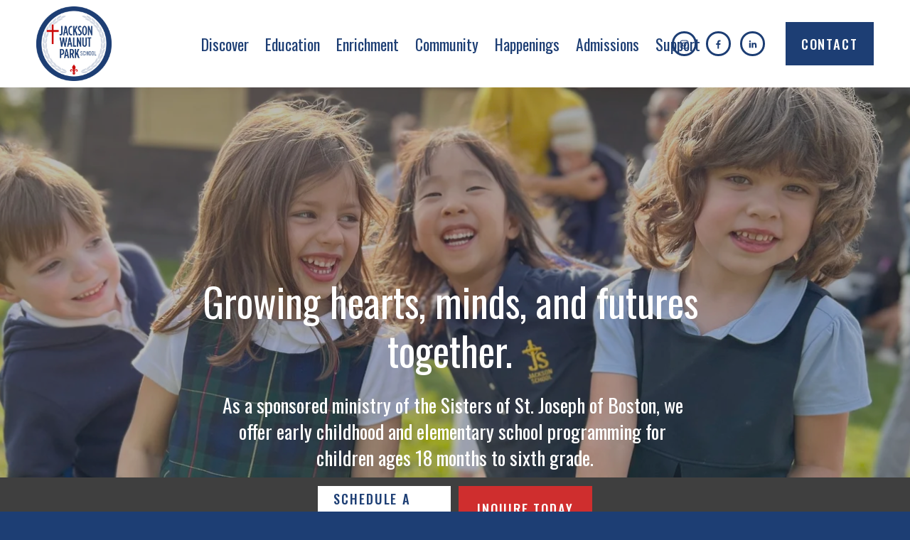

--- FILE ---
content_type: text/html;charset=utf-8
request_url: https://www.jwpschools.org/?home_grid=apply-today
body_size: 37004
content:
<!doctype html>
<html xmlns:og="http://opengraphprotocol.org/schema/" xmlns:fb="http://www.facebook.com/2008/fbml" lang="en-US"  >
  <head>
    <meta http-equiv="X-UA-Compatible" content="IE=edge,chrome=1">
    <meta name="viewport" content="width=device-width, initial-scale=1">
    <!-- This is Squarespace. --><!-- jacksonwalnutpark -->
<base href="">
<meta charset="utf-8" />
<title>Jackson Walnut Park School | Join Our Learning Community</title>
<meta http-equiv="Accept-CH" content="Sec-CH-UA-Platform-Version, Sec-CH-UA-Model" /><link rel="icon" type="image/x-icon" href="https://images.squarespace-cdn.com/content/v1/688a2ae8998e42253940d453/1753885426479-3CKH2I7ZUBY9H3PJ9ICZ/favicon.ico?format=100w"/>
<link rel="canonical" href="https://www.jwpschools.org"/>
<meta property="og:site_name" content="Jackson Walnut Park School"/>
<meta property="og:title" content="Jackson Walnut Park School | Join Our Learning Community"/>
<meta property="og:url" content="https://www.jwpschools.org"/>
<meta property="og:type" content="website"/>
<meta property="og:description" content="Jackson Walnut Park School offers early childhood and elementary education rooted in Catholic values, fostering kindness, curiosity, and lifelong learning. Schedule a tour today."/>
<meta property="og:image" content="http://static1.squarespace.com/static/688a2ae8998e42253940d453/t/688a2bf2c67bd038c4ed5be4/1753885682927/JWP+Logo.png?format=1500w"/>
<meta property="og:image:width" content="1327"/>
<meta property="og:image:height" content="1316"/>
<meta itemprop="name" content="Jackson Walnut Park School &#124; Join Our Learning Community"/>
<meta itemprop="url" content="https://www.jwpschools.org"/>
<meta itemprop="description" content="Jackson Walnut Park School offers early childhood and elementary education rooted in Catholic values, fostering kindness, curiosity, and lifelong learning. Schedule a tour today."/>
<meta itemprop="thumbnailUrl" content="http://static1.squarespace.com/static/688a2ae8998e42253940d453/t/688a2bf2c67bd038c4ed5be4/1753885682927/JWP+Logo.png?format=1500w"/>
<link rel="image_src" href="http://static1.squarespace.com/static/688a2ae8998e42253940d453/t/688a2bf2c67bd038c4ed5be4/1753885682927/JWP+Logo.png?format=1500w" />
<meta itemprop="image" content="http://static1.squarespace.com/static/688a2ae8998e42253940d453/t/688a2bf2c67bd038c4ed5be4/1753885682927/JWP+Logo.png?format=1500w"/>
<meta name="twitter:title" content="Jackson Walnut Park School &#124; Join Our Learning Community"/>
<meta name="twitter:image" content="http://static1.squarespace.com/static/688a2ae8998e42253940d453/t/688a2bf2c67bd038c4ed5be4/1753885682927/JWP+Logo.png?format=1500w"/>
<meta name="twitter:url" content="https://www.jwpschools.org"/>
<meta name="twitter:card" content="summary"/>
<meta name="twitter:description" content="Jackson Walnut Park School offers early childhood and elementary education rooted in Catholic values, fostering kindness, curiosity, and lifelong learning. Schedule a tour today."/>
<meta name="description" content="Jackson Walnut Park School offers early childhood and elementary education 
rooted in Catholic values, fostering kindness, curiosity, and lifelong 
learning. Schedule a tour today." />
<link rel="preconnect" href="https://images.squarespace-cdn.com">
<link rel="preconnect" href="https://fonts.gstatic.com" crossorigin>
<link rel="stylesheet" href="https://fonts.googleapis.com/css2?family=Lato:ital,wght@0,400;0,700;1,400;1,700&family=Oswald:ital,wght@0,400;0,500;0,700"><script type="text/javascript" crossorigin="anonymous" defer="true" nomodule="nomodule" src="//assets.squarespace.com/@sqs/polyfiller/1.6/legacy.js"></script>
<script type="text/javascript" crossorigin="anonymous" defer="true" src="//assets.squarespace.com/@sqs/polyfiller/1.6/modern.js"></script>
<script type="text/javascript">SQUARESPACE_ROLLUPS = {};</script>
<script>(function(rollups, name) { if (!rollups[name]) { rollups[name] = {}; } rollups[name].js = ["//assets.squarespace.com/universal/scripts-compressed/extract-css-runtime-a2e652c1ca3d7a7c-min.en-US.js"]; })(SQUARESPACE_ROLLUPS, 'squarespace-extract_css_runtime');</script>
<script crossorigin="anonymous" src="//assets.squarespace.com/universal/scripts-compressed/extract-css-runtime-a2e652c1ca3d7a7c-min.en-US.js" defer ></script><script>(function(rollups, name) { if (!rollups[name]) { rollups[name] = {}; } rollups[name].js = ["//assets.squarespace.com/universal/scripts-compressed/extract-css-moment-js-vendor-6f2a1f6ec9a41489-min.en-US.js"]; })(SQUARESPACE_ROLLUPS, 'squarespace-extract_css_moment_js_vendor');</script>
<script crossorigin="anonymous" src="//assets.squarespace.com/universal/scripts-compressed/extract-css-moment-js-vendor-6f2a1f6ec9a41489-min.en-US.js" defer ></script><script>(function(rollups, name) { if (!rollups[name]) { rollups[name] = {}; } rollups[name].js = ["//assets.squarespace.com/universal/scripts-compressed/cldr-resource-pack-22ed584d99d9b83d-min.en-US.js"]; })(SQUARESPACE_ROLLUPS, 'squarespace-cldr_resource_pack');</script>
<script crossorigin="anonymous" src="//assets.squarespace.com/universal/scripts-compressed/cldr-resource-pack-22ed584d99d9b83d-min.en-US.js" defer ></script><script>(function(rollups, name) { if (!rollups[name]) { rollups[name] = {}; } rollups[name].js = ["//assets.squarespace.com/universal/scripts-compressed/common-vendors-stable-fbd854d40b0804b7-min.en-US.js"]; })(SQUARESPACE_ROLLUPS, 'squarespace-common_vendors_stable');</script>
<script crossorigin="anonymous" src="//assets.squarespace.com/universal/scripts-compressed/common-vendors-stable-fbd854d40b0804b7-min.en-US.js" defer ></script><script>(function(rollups, name) { if (!rollups[name]) { rollups[name] = {}; } rollups[name].js = ["//assets.squarespace.com/universal/scripts-compressed/common-vendors-ca5ce1a64a3152e7-min.en-US.js"]; })(SQUARESPACE_ROLLUPS, 'squarespace-common_vendors');</script>
<script crossorigin="anonymous" src="//assets.squarespace.com/universal/scripts-compressed/common-vendors-ca5ce1a64a3152e7-min.en-US.js" defer ></script><script>(function(rollups, name) { if (!rollups[name]) { rollups[name] = {}; } rollups[name].js = ["//assets.squarespace.com/universal/scripts-compressed/common-96eef3e1a98fced2-min.en-US.js"]; })(SQUARESPACE_ROLLUPS, 'squarespace-common');</script>
<script crossorigin="anonymous" src="//assets.squarespace.com/universal/scripts-compressed/common-96eef3e1a98fced2-min.en-US.js" defer ></script><script>(function(rollups, name) { if (!rollups[name]) { rollups[name] = {}; } rollups[name].js = ["//assets.squarespace.com/universal/scripts-compressed/user-account-core-ea67c11a9369a4e1-min.en-US.js"]; })(SQUARESPACE_ROLLUPS, 'squarespace-user_account_core');</script>
<script crossorigin="anonymous" src="//assets.squarespace.com/universal/scripts-compressed/user-account-core-ea67c11a9369a4e1-min.en-US.js" defer ></script><script>(function(rollups, name) { if (!rollups[name]) { rollups[name] = {}; } rollups[name].css = ["//assets.squarespace.com/universal/styles-compressed/user-account-core-a6aa76ad471115e5-min.en-US.css"]; })(SQUARESPACE_ROLLUPS, 'squarespace-user_account_core');</script>
<link rel="stylesheet" type="text/css" href="//assets.squarespace.com/universal/styles-compressed/user-account-core-a6aa76ad471115e5-min.en-US.css"><script>(function(rollups, name) { if (!rollups[name]) { rollups[name] = {}; } rollups[name].js = ["//assets.squarespace.com/universal/scripts-compressed/performance-6c7058b44420b6db-min.en-US.js"]; })(SQUARESPACE_ROLLUPS, 'squarespace-performance');</script>
<script crossorigin="anonymous" src="//assets.squarespace.com/universal/scripts-compressed/performance-6c7058b44420b6db-min.en-US.js" defer ></script><script data-name="static-context">Static = window.Static || {}; Static.SQUARESPACE_CONTEXT = {"betaFeatureFlags":["campaigns_thumbnail_layout","commerce-product-forms-rendering","nested_categories","marketing_automations","contacts_and_campaigns_redesign","member_areas_feature","enable_form_submission_trigger","marketing_landing_page","enable_modernized_pdp_m3_layout_data","pdp-site-styling-updates","form_block_first_last_name_required","campaigns_discount_section_in_blasts","scripts_defer","campaigns_import_discounts","section-sdk-plp-list-view-atc-button-enabled","supports_versioned_template_assets","campaigns_new_image_layout_picker","new_stacked_index","campaigns_merch_state","modernized-pdp-m2-enabled","override_block_styles","campaigns_discount_section_in_automations","i18n_beta_website_locales"],"facebookAppId":"314192535267336","facebookApiVersion":"v6.0","rollups":{"squarespace-announcement-bar":{"js":"//assets.squarespace.com/universal/scripts-compressed/announcement-bar-92ab1c4891022f1d-min.en-US.js"},"squarespace-audio-player":{"css":"//assets.squarespace.com/universal/styles-compressed/audio-player-b05f5197a871c566-min.en-US.css","js":"//assets.squarespace.com/universal/scripts-compressed/audio-player-48b2ef79cf1c7ffb-min.en-US.js"},"squarespace-blog-collection-list":{"css":"//assets.squarespace.com/universal/styles-compressed/blog-collection-list-b4046463b72f34e2-min.en-US.css","js":"//assets.squarespace.com/universal/scripts-compressed/blog-collection-list-f78db80fc1cd6fce-min.en-US.js"},"squarespace-calendar-block-renderer":{"css":"//assets.squarespace.com/universal/styles-compressed/calendar-block-renderer-b72d08ba4421f5a0-min.en-US.css","js":"//assets.squarespace.com/universal/scripts-compressed/calendar-block-renderer-550530d9b21148ea-min.en-US.js"},"squarespace-chartjs-helpers":{"css":"//assets.squarespace.com/universal/styles-compressed/chartjs-helpers-96b256171ee039c1-min.en-US.css","js":"//assets.squarespace.com/universal/scripts-compressed/chartjs-helpers-4fd57f343946d08e-min.en-US.js"},"squarespace-comments":{"css":"//assets.squarespace.com/universal/styles-compressed/comments-6de68efdfb98e13b-min.en-US.css","js":"//assets.squarespace.com/universal/scripts-compressed/comments-c82e035c246c9f7a-min.en-US.js"},"squarespace-custom-css-popup":{"css":"//assets.squarespace.com/universal/styles-compressed/custom-css-popup-fcd7c49bd3d86599-min.en-US.css","js":"//assets.squarespace.com/universal/scripts-compressed/custom-css-popup-e9280ebb23a7c852-min.en-US.js"},"squarespace-dialog":{"css":"//assets.squarespace.com/universal/styles-compressed/dialog-f9093f2d526b94df-min.en-US.css","js":"//assets.squarespace.com/universal/scripts-compressed/dialog-2f49dc76926f092e-min.en-US.js"},"squarespace-events-collection":{"css":"//assets.squarespace.com/universal/styles-compressed/events-collection-b72d08ba4421f5a0-min.en-US.css","js":"//assets.squarespace.com/universal/scripts-compressed/events-collection-3e7891c6b5666deb-min.en-US.js"},"squarespace-form-rendering-utils":{"js":"//assets.squarespace.com/universal/scripts-compressed/form-rendering-utils-73697cee8ecb0b8c-min.en-US.js"},"squarespace-forms":{"css":"//assets.squarespace.com/universal/styles-compressed/forms-0afd3c6ac30bbab1-min.en-US.css","js":"//assets.squarespace.com/universal/scripts-compressed/forms-2d09c3f5449a7594-min.en-US.js"},"squarespace-gallery-collection-list":{"css":"//assets.squarespace.com/universal/styles-compressed/gallery-collection-list-b4046463b72f34e2-min.en-US.css","js":"//assets.squarespace.com/universal/scripts-compressed/gallery-collection-list-07747667a3187b76-min.en-US.js"},"squarespace-image-zoom":{"css":"//assets.squarespace.com/universal/styles-compressed/image-zoom-b4046463b72f34e2-min.en-US.css","js":"//assets.squarespace.com/universal/scripts-compressed/image-zoom-60c18dc5f8f599ea-min.en-US.js"},"squarespace-pinterest":{"css":"//assets.squarespace.com/universal/styles-compressed/pinterest-b4046463b72f34e2-min.en-US.css","js":"//assets.squarespace.com/universal/scripts-compressed/pinterest-95bcbc1cf54446d6-min.en-US.js"},"squarespace-popup-overlay":{"css":"//assets.squarespace.com/universal/styles-compressed/popup-overlay-b742b752f5880972-min.en-US.css","js":"//assets.squarespace.com/universal/scripts-compressed/popup-overlay-8991e64cae120c67-min.en-US.js"},"squarespace-product-quick-view":{"css":"//assets.squarespace.com/universal/styles-compressed/product-quick-view-da3f631e5a2b9554-min.en-US.css","js":"//assets.squarespace.com/universal/scripts-compressed/product-quick-view-7cf981490268bfb7-min.en-US.js"},"squarespace-products-collection-item-v2":{"css":"//assets.squarespace.com/universal/styles-compressed/products-collection-item-v2-b4046463b72f34e2-min.en-US.css","js":"//assets.squarespace.com/universal/scripts-compressed/products-collection-item-v2-e3a3f101748fca6e-min.en-US.js"},"squarespace-products-collection-list-v2":{"css":"//assets.squarespace.com/universal/styles-compressed/products-collection-list-v2-b4046463b72f34e2-min.en-US.css","js":"//assets.squarespace.com/universal/scripts-compressed/products-collection-list-v2-eedc544f4cc56af4-min.en-US.js"},"squarespace-search-page":{"css":"//assets.squarespace.com/universal/styles-compressed/search-page-90a67fc09b9b32c6-min.en-US.css","js":"//assets.squarespace.com/universal/scripts-compressed/search-page-0ff0e020ab1fa1a7-min.en-US.js"},"squarespace-search-preview":{"js":"//assets.squarespace.com/universal/scripts-compressed/search-preview-0cd39e3057f784ac-min.en-US.js"},"squarespace-simple-liking":{"css":"//assets.squarespace.com/universal/styles-compressed/simple-liking-701bf8bbc05ec6aa-min.en-US.css","js":"//assets.squarespace.com/universal/scripts-compressed/simple-liking-c63bf8989a1c119a-min.en-US.js"},"squarespace-social-buttons":{"css":"//assets.squarespace.com/universal/styles-compressed/social-buttons-95032e5fa98e47a5-min.en-US.css","js":"//assets.squarespace.com/universal/scripts-compressed/social-buttons-0d3103d68d9577b7-min.en-US.js"},"squarespace-tourdates":{"css":"//assets.squarespace.com/universal/styles-compressed/tourdates-b4046463b72f34e2-min.en-US.css","js":"//assets.squarespace.com/universal/scripts-compressed/tourdates-6935a85e44fbeb38-min.en-US.js"},"squarespace-website-overlays-manager":{"css":"//assets.squarespace.com/universal/styles-compressed/website-overlays-manager-07ea5a4e004e6710-min.en-US.css","js":"//assets.squarespace.com/universal/scripts-compressed/website-overlays-manager-70d38206948bb16f-min.en-US.js"}},"pageType":2,"website":{"id":"688a2ae8998e42253940d453","identifier":"jacksonwalnutpark","websiteType":4,"contentModifiedOn":1765479068815,"cloneable":false,"hasBeenCloneable":false,"siteStatus":{},"language":"en-US","translationLocale":"en-US","formattingLocale":"en-US","timeZone":"America/New_York","machineTimeZoneOffset":-18000000,"timeZoneOffset":-18000000,"timeZoneAbbr":"EST","siteTitle":"Jackson Walnut Park School","fullSiteTitle":"Jackson Walnut Park School | Join Our Learning Community","siteDescription":"","location":{},"logoImageId":"688a2bf2c67bd038c4ed5be4","shareButtonOptions":{"6":true,"8":true,"1":true,"7":true,"3":true,"4":true,"2":true},"logoImageUrl":"//images.squarespace-cdn.com/content/v1/688a2ae8998e42253940d453/e89c024c-21c4-4b78-8663-43241266c303/JWP+Logo.png","authenticUrl":"https://www.jwpschools.org","internalUrl":"https://jacksonwalnutpark.squarespace.com","baseUrl":"https://www.jwpschools.org","primaryDomain":"www.jwpschools.org","sslSetting":3,"isHstsEnabled":true,"socialAccounts":[{"serviceId":64,"screenname":"Instagram","addedOn":1764945692032,"profileUrl":"http://www.instagram.com/jwpschools","iconEnabled":true,"serviceName":"instagram-unauth"},{"serviceId":60,"screenname":"Facebook","addedOn":1764945711922,"profileUrl":"http://www.facebook.com/JacksonWalnutParkSchools","iconEnabled":true,"serviceName":"facebook-unauth"},{"serviceId":65,"screenname":"LinkedIn","addedOn":1764945734259,"profileUrl":"https://www.linkedin.com/company/jackson-walnut-park-school/posts/?feedView=all","iconEnabled":true,"serviceName":"linkedin-unauth"}],"typekitId":"","statsMigrated":false,"imageMetadataProcessingEnabled":false,"screenshotId":"24d3eba7c3f673fa2c6c46513d6d478646185536192e46205d83b08c0af8155d","captchaSettings":{"enabledForDonations":false},"showOwnerLogin":false},"websiteSettings":{"id":"688a2ae8998e42253940d457","websiteId":"688a2ae8998e42253940d453","subjects":[],"country":"US","state":"MA","simpleLikingEnabled":true,"mobileInfoBarSettings":{"isContactEmailEnabled":false,"isContactPhoneNumberEnabled":false,"isLocationEnabled":false,"isBusinessHoursEnabled":false},"announcementBarSettings":{},"commentLikesAllowed":true,"commentAnonAllowed":true,"commentThreaded":true,"commentApprovalRequired":false,"commentAvatarsOn":true,"commentSortType":2,"commentFlagThreshold":0,"commentFlagsAllowed":true,"commentEnableByDefault":true,"commentDisableAfterDaysDefault":0,"disqusShortname":"","commentsEnabled":false,"businessHours":{},"storeSettings":{"returnPolicy":null,"termsOfService":null,"privacyPolicy":null,"expressCheckout":false,"continueShoppingLinkUrl":"/","useLightCart":false,"showNoteField":false,"shippingCountryDefaultValue":"US","billToShippingDefaultValue":false,"showShippingPhoneNumber":true,"isShippingPhoneRequired":false,"showBillingPhoneNumber":true,"isBillingPhoneRequired":false,"currenciesSupported":["USD","CAD","GBP","AUD","EUR","CHF","NOK","SEK","DKK","NZD","SGD","MXN","HKD","CZK","ILS","MYR","RUB","PHP","PLN","THB","BRL","ARS","COP","IDR","INR","JPY","ZAR"],"defaultCurrency":"USD","selectedCurrency":"USD","measurementStandard":1,"showCustomCheckoutForm":false,"checkoutPageMarketingOptInEnabled":true,"enableMailingListOptInByDefault":false,"sameAsRetailLocation":false,"merchandisingSettings":{"scarcityEnabledOnProductItems":false,"scarcityEnabledOnProductBlocks":false,"scarcityMessageType":"DEFAULT_SCARCITY_MESSAGE","scarcityThreshold":10,"multipleQuantityAllowedForServices":true,"restockNotificationsEnabled":false,"restockNotificationsMailingListSignUpEnabled":false,"relatedProductsEnabled":false,"relatedProductsOrdering":"random","soldOutVariantsDropdownDisabled":false,"productComposerOptedIn":false,"productComposerABTestOptedOut":false,"productReviewsEnabled":false},"minimumOrderSubtotalEnabled":false,"minimumOrderSubtotal":{"currency":"USD","value":"0.00"},"addToCartConfirmationType":2,"isLive":false,"multipleQuantityAllowedForServices":true},"useEscapeKeyToLogin":false,"ssBadgeType":1,"ssBadgePosition":4,"ssBadgeVisibility":1,"ssBadgeDevices":1,"pinterestOverlayOptions":{"mode":"disabled"},"userAccountsSettings":{"loginAllowed":true,"signupAllowed":true}},"cookieSettings":{"isCookieBannerEnabled":false,"isRestrictiveCookiePolicyEnabled":false,"cookieBannerText":"","cookieBannerTheme":"","cookieBannerVariant":"","cookieBannerPosition":"","cookieBannerCtaVariant":"","cookieBannerCtaText":"","cookieBannerAcceptType":"OPT_IN","cookieBannerOptOutCtaText":"","cookieBannerHasOptOut":false,"cookieBannerHasManageCookies":true,"cookieBannerManageCookiesLabel":"","cookieBannerSavedPreferencesText":"","cookieBannerSavedPreferencesLayout":"PILL"},"websiteCloneable":false,"collection":{"title":"Home","id":"688a2aec998e42253940d506","fullUrl":"/","type":10,"permissionType":1},"subscribed":false,"appDomain":"squarespace.com","templateTweakable":true,"tweakJSON":{"form-use-theme-colors":"false","header-logo-height":"134px","header-mobile-logo-max-height":"90px","header-vert-padding":"0.7vw","header-width":"Full","maxPageWidth":"1600px","mobile-header-vert-padding":"6vw","pagePadding":"4vw","tweak-blog-alternating-side-by-side-image-aspect-ratio":"1:1 Square","tweak-blog-alternating-side-by-side-image-spacing":"6%","tweak-blog-alternating-side-by-side-meta-spacing":"20px","tweak-blog-alternating-side-by-side-primary-meta":"Categories","tweak-blog-alternating-side-by-side-read-more-spacing":"20px","tweak-blog-alternating-side-by-side-secondary-meta":"Date","tweak-blog-basic-grid-columns":"4","tweak-blog-basic-grid-image-aspect-ratio":"1:1 Square","tweak-blog-basic-grid-image-spacing":"10px","tweak-blog-basic-grid-meta-spacing":"0px","tweak-blog-basic-grid-primary-meta":"None","tweak-blog-basic-grid-read-more-spacing":"0px","tweak-blog-basic-grid-secondary-meta":"None","tweak-blog-item-custom-width":"75","tweak-blog-item-show-author-profile":"false","tweak-blog-item-width":"Narrow","tweak-blog-masonry-columns":"2","tweak-blog-masonry-horizontal-spacing":"30px","tweak-blog-masonry-image-spacing":"20px","tweak-blog-masonry-meta-spacing":"20px","tweak-blog-masonry-primary-meta":"Categories","tweak-blog-masonry-read-more-spacing":"20px","tweak-blog-masonry-secondary-meta":"Date","tweak-blog-masonry-vertical-spacing":"30px","tweak-blog-side-by-side-image-aspect-ratio":"3:2 Standard","tweak-blog-side-by-side-image-spacing":"3%","tweak-blog-side-by-side-meta-spacing":"20px","tweak-blog-side-by-side-primary-meta":"Categories","tweak-blog-side-by-side-read-more-spacing":"0px","tweak-blog-side-by-side-secondary-meta":"Date","tweak-blog-single-column-image-spacing":"50px","tweak-blog-single-column-meta-spacing":"30px","tweak-blog-single-column-primary-meta":"Categories","tweak-blog-single-column-read-more-spacing":"30px","tweak-blog-single-column-secondary-meta":"Date","tweak-events-stacked-show-thumbnails":"false","tweak-events-stacked-thumbnail-size":"3:2 Standard","tweak-fixed-header":"true","tweak-fixed-header-style":"Basic","tweak-global-animations-animation-curve":"ease","tweak-global-animations-animation-delay":"0.6s","tweak-global-animations-animation-duration":"1.50s","tweak-global-animations-animation-style":"fade","tweak-global-animations-animation-type":"fade","tweak-global-animations-complexity-level":"detailed","tweak-global-animations-enabled":"true","tweak-portfolio-grid-basic-custom-height":"50","tweak-portfolio-grid-overlay-custom-height":"50","tweak-portfolio-hover-follow-acceleration":"10%","tweak-portfolio-hover-follow-animation-duration":"Medium","tweak-portfolio-hover-follow-animation-type":"Fade","tweak-portfolio-hover-follow-delimiter":"Forward Slash","tweak-portfolio-hover-follow-front":"false","tweak-portfolio-hover-follow-layout":"Inline","tweak-portfolio-hover-follow-size":"75","tweak-portfolio-hover-follow-text-spacing-x":"1.5","tweak-portfolio-hover-follow-text-spacing-y":"1.5","tweak-portfolio-hover-static-animation-duration":"Medium","tweak-portfolio-hover-static-animation-type":"Scale Up","tweak-portfolio-hover-static-delimiter":"Forward Slash","tweak-portfolio-hover-static-front":"false","tweak-portfolio-hover-static-layout":"Stacked","tweak-portfolio-hover-static-size":"75","tweak-portfolio-hover-static-text-spacing-x":"1.5","tweak-portfolio-hover-static-text-spacing-y":"1.5","tweak-portfolio-index-background-animation-duration":"Medium","tweak-portfolio-index-background-animation-type":"Fade","tweak-portfolio-index-background-custom-height":"50","tweak-portfolio-index-background-delimiter":"None","tweak-portfolio-index-background-height":"Large","tweak-portfolio-index-background-horizontal-alignment":"Center","tweak-portfolio-index-background-link-format":"Stacked","tweak-portfolio-index-background-persist":"false","tweak-portfolio-index-background-vertical-alignment":"Middle","tweak-portfolio-index-background-width":"Full","tweak-transparent-header":"false"},"templateId":"5c5a519771c10ba3470d8101","templateVersion":"7.1","pageFeatures":[1,2,4],"gmRenderKey":"QUl6YVN5Q0JUUk9xNkx1dkZfSUUxcjQ2LVQ0QWVUU1YtMGQ3bXk4","templateScriptsRootUrl":"https://static1.squarespace.com/static/vta/5c5a519771c10ba3470d8101/scripts/","impersonatedSession":false,"tzData":{"zones":[[-300,"US","E%sT",null]],"rules":{"US":[[1967,2006,null,"Oct","lastSun","2:00","0","S"],[1987,2006,null,"Apr","Sun>=1","2:00","1:00","D"],[2007,"max",null,"Mar","Sun>=8","2:00","1:00","D"],[2007,"max",null,"Nov","Sun>=1","2:00","0","S"]]}},"showAnnouncementBar":false,"recaptchaEnterpriseContext":{"recaptchaEnterpriseSiteKey":"6LdDFQwjAAAAAPigEvvPgEVbb7QBm-TkVJdDTlAv"},"i18nContext":{"timeZoneData":{"id":"America/New_York","name":"Eastern Time"}},"env":"PRODUCTION","visitorFormContext":{"formFieldFormats":{"initialNameOrder":"GIVEN_FIRST","initialAddressFormat":{"id":0,"type":"ADDRESS","country":"US","labelLocale":"en","fields":[{"type":"FIELD","label":"Address Line 1","identifier":"Line1","length":0,"required":true,"metadata":{"autocomplete":"address-line1"}},{"type":"SEPARATOR","label":"\n","identifier":"Newline","length":0,"required":false,"metadata":{}},{"type":"FIELD","label":"Address Line 2","identifier":"Line2","length":0,"required":false,"metadata":{"autocomplete":"address-line2"}},{"type":"SEPARATOR","label":"\n","identifier":"Newline","length":0,"required":false,"metadata":{}},{"type":"FIELD","label":"City","identifier":"City","length":0,"required":true,"metadata":{"autocomplete":"address-level2"}},{"type":"SEPARATOR","label":",","identifier":"Comma","length":0,"required":false,"metadata":{}},{"type":"SEPARATOR","label":" ","identifier":"Space","length":0,"required":false,"metadata":{}},{"type":"FIELD","label":"State","identifier":"State","length":0,"required":true,"metadata":{"autocomplete":"address-level1"}},{"type":"SEPARATOR","label":" ","identifier":"Space","length":0,"required":false,"metadata":{}},{"type":"FIELD","label":"ZIP Code","identifier":"Zip","length":0,"required":true,"metadata":{"autocomplete":"postal-code"}}]},"countries":[{"name":"Afghanistan","code":"AF","phoneCode":"+93"},{"name":"\u00C5land Islands","code":"AX","phoneCode":"+358"},{"name":"Albania","code":"AL","phoneCode":"+355"},{"name":"Algeria","code":"DZ","phoneCode":"+213"},{"name":"American Samoa","code":"AS","phoneCode":"+1"},{"name":"Andorra","code":"AD","phoneCode":"+376"},{"name":"Angola","code":"AO","phoneCode":"+244"},{"name":"Anguilla","code":"AI","phoneCode":"+1"},{"name":"Antigua & Barbuda","code":"AG","phoneCode":"+1"},{"name":"Argentina","code":"AR","phoneCode":"+54"},{"name":"Armenia","code":"AM","phoneCode":"+374"},{"name":"Aruba","code":"AW","phoneCode":"+297"},{"name":"Ascension Island","code":"AC","phoneCode":"+247"},{"name":"Australia","code":"AU","phoneCode":"+61"},{"name":"Austria","code":"AT","phoneCode":"+43"},{"name":"Azerbaijan","code":"AZ","phoneCode":"+994"},{"name":"Bahamas","code":"BS","phoneCode":"+1"},{"name":"Bahrain","code":"BH","phoneCode":"+973"},{"name":"Bangladesh","code":"BD","phoneCode":"+880"},{"name":"Barbados","code":"BB","phoneCode":"+1"},{"name":"Belarus","code":"BY","phoneCode":"+375"},{"name":"Belgium","code":"BE","phoneCode":"+32"},{"name":"Belize","code":"BZ","phoneCode":"+501"},{"name":"Benin","code":"BJ","phoneCode":"+229"},{"name":"Bermuda","code":"BM","phoneCode":"+1"},{"name":"Bhutan","code":"BT","phoneCode":"+975"},{"name":"Bolivia","code":"BO","phoneCode":"+591"},{"name":"Bosnia & Herzegovina","code":"BA","phoneCode":"+387"},{"name":"Botswana","code":"BW","phoneCode":"+267"},{"name":"Brazil","code":"BR","phoneCode":"+55"},{"name":"British Indian Ocean Territory","code":"IO","phoneCode":"+246"},{"name":"British Virgin Islands","code":"VG","phoneCode":"+1"},{"name":"Brunei","code":"BN","phoneCode":"+673"},{"name":"Bulgaria","code":"BG","phoneCode":"+359"},{"name":"Burkina Faso","code":"BF","phoneCode":"+226"},{"name":"Burundi","code":"BI","phoneCode":"+257"},{"name":"Cambodia","code":"KH","phoneCode":"+855"},{"name":"Cameroon","code":"CM","phoneCode":"+237"},{"name":"Canada","code":"CA","phoneCode":"+1"},{"name":"Cape Verde","code":"CV","phoneCode":"+238"},{"name":"Caribbean Netherlands","code":"BQ","phoneCode":"+599"},{"name":"Cayman Islands","code":"KY","phoneCode":"+1"},{"name":"Central African Republic","code":"CF","phoneCode":"+236"},{"name":"Chad","code":"TD","phoneCode":"+235"},{"name":"Chile","code":"CL","phoneCode":"+56"},{"name":"China","code":"CN","phoneCode":"+86"},{"name":"Christmas Island","code":"CX","phoneCode":"+61"},{"name":"Cocos (Keeling) Islands","code":"CC","phoneCode":"+61"},{"name":"Colombia","code":"CO","phoneCode":"+57"},{"name":"Comoros","code":"KM","phoneCode":"+269"},{"name":"Congo - Brazzaville","code":"CG","phoneCode":"+242"},{"name":"Congo - Kinshasa","code":"CD","phoneCode":"+243"},{"name":"Cook Islands","code":"CK","phoneCode":"+682"},{"name":"Costa Rica","code":"CR","phoneCode":"+506"},{"name":"C\u00F4te d\u2019Ivoire","code":"CI","phoneCode":"+225"},{"name":"Croatia","code":"HR","phoneCode":"+385"},{"name":"Cuba","code":"CU","phoneCode":"+53"},{"name":"Cura\u00E7ao","code":"CW","phoneCode":"+599"},{"name":"Cyprus","code":"CY","phoneCode":"+357"},{"name":"Czechia","code":"CZ","phoneCode":"+420"},{"name":"Denmark","code":"DK","phoneCode":"+45"},{"name":"Djibouti","code":"DJ","phoneCode":"+253"},{"name":"Dominica","code":"DM","phoneCode":"+1"},{"name":"Dominican Republic","code":"DO","phoneCode":"+1"},{"name":"Ecuador","code":"EC","phoneCode":"+593"},{"name":"Egypt","code":"EG","phoneCode":"+20"},{"name":"El Salvador","code":"SV","phoneCode":"+503"},{"name":"Equatorial Guinea","code":"GQ","phoneCode":"+240"},{"name":"Eritrea","code":"ER","phoneCode":"+291"},{"name":"Estonia","code":"EE","phoneCode":"+372"},{"name":"Eswatini","code":"SZ","phoneCode":"+268"},{"name":"Ethiopia","code":"ET","phoneCode":"+251"},{"name":"Falkland Islands","code":"FK","phoneCode":"+500"},{"name":"Faroe Islands","code":"FO","phoneCode":"+298"},{"name":"Fiji","code":"FJ","phoneCode":"+679"},{"name":"Finland","code":"FI","phoneCode":"+358"},{"name":"France","code":"FR","phoneCode":"+33"},{"name":"French Guiana","code":"GF","phoneCode":"+594"},{"name":"French Polynesia","code":"PF","phoneCode":"+689"},{"name":"Gabon","code":"GA","phoneCode":"+241"},{"name":"Gambia","code":"GM","phoneCode":"+220"},{"name":"Georgia","code":"GE","phoneCode":"+995"},{"name":"Germany","code":"DE","phoneCode":"+49"},{"name":"Ghana","code":"GH","phoneCode":"+233"},{"name":"Gibraltar","code":"GI","phoneCode":"+350"},{"name":"Greece","code":"GR","phoneCode":"+30"},{"name":"Greenland","code":"GL","phoneCode":"+299"},{"name":"Grenada","code":"GD","phoneCode":"+1"},{"name":"Guadeloupe","code":"GP","phoneCode":"+590"},{"name":"Guam","code":"GU","phoneCode":"+1"},{"name":"Guatemala","code":"GT","phoneCode":"+502"},{"name":"Guernsey","code":"GG","phoneCode":"+44"},{"name":"Guinea","code":"GN","phoneCode":"+224"},{"name":"Guinea-Bissau","code":"GW","phoneCode":"+245"},{"name":"Guyana","code":"GY","phoneCode":"+592"},{"name":"Haiti","code":"HT","phoneCode":"+509"},{"name":"Honduras","code":"HN","phoneCode":"+504"},{"name":"Hong Kong SAR China","code":"HK","phoneCode":"+852"},{"name":"Hungary","code":"HU","phoneCode":"+36"},{"name":"Iceland","code":"IS","phoneCode":"+354"},{"name":"India","code":"IN","phoneCode":"+91"},{"name":"Indonesia","code":"ID","phoneCode":"+62"},{"name":"Iran","code":"IR","phoneCode":"+98"},{"name":"Iraq","code":"IQ","phoneCode":"+964"},{"name":"Ireland","code":"IE","phoneCode":"+353"},{"name":"Isle of Man","code":"IM","phoneCode":"+44"},{"name":"Israel","code":"IL","phoneCode":"+972"},{"name":"Italy","code":"IT","phoneCode":"+39"},{"name":"Jamaica","code":"JM","phoneCode":"+1"},{"name":"Japan","code":"JP","phoneCode":"+81"},{"name":"Jersey","code":"JE","phoneCode":"+44"},{"name":"Jordan","code":"JO","phoneCode":"+962"},{"name":"Kazakhstan","code":"KZ","phoneCode":"+7"},{"name":"Kenya","code":"KE","phoneCode":"+254"},{"name":"Kiribati","code":"KI","phoneCode":"+686"},{"name":"Kosovo","code":"XK","phoneCode":"+383"},{"name":"Kuwait","code":"KW","phoneCode":"+965"},{"name":"Kyrgyzstan","code":"KG","phoneCode":"+996"},{"name":"Laos","code":"LA","phoneCode":"+856"},{"name":"Latvia","code":"LV","phoneCode":"+371"},{"name":"Lebanon","code":"LB","phoneCode":"+961"},{"name":"Lesotho","code":"LS","phoneCode":"+266"},{"name":"Liberia","code":"LR","phoneCode":"+231"},{"name":"Libya","code":"LY","phoneCode":"+218"},{"name":"Liechtenstein","code":"LI","phoneCode":"+423"},{"name":"Lithuania","code":"LT","phoneCode":"+370"},{"name":"Luxembourg","code":"LU","phoneCode":"+352"},{"name":"Macao SAR China","code":"MO","phoneCode":"+853"},{"name":"Madagascar","code":"MG","phoneCode":"+261"},{"name":"Malawi","code":"MW","phoneCode":"+265"},{"name":"Malaysia","code":"MY","phoneCode":"+60"},{"name":"Maldives","code":"MV","phoneCode":"+960"},{"name":"Mali","code":"ML","phoneCode":"+223"},{"name":"Malta","code":"MT","phoneCode":"+356"},{"name":"Marshall Islands","code":"MH","phoneCode":"+692"},{"name":"Martinique","code":"MQ","phoneCode":"+596"},{"name":"Mauritania","code":"MR","phoneCode":"+222"},{"name":"Mauritius","code":"MU","phoneCode":"+230"},{"name":"Mayotte","code":"YT","phoneCode":"+262"},{"name":"Mexico","code":"MX","phoneCode":"+52"},{"name":"Micronesia","code":"FM","phoneCode":"+691"},{"name":"Moldova","code":"MD","phoneCode":"+373"},{"name":"Monaco","code":"MC","phoneCode":"+377"},{"name":"Mongolia","code":"MN","phoneCode":"+976"},{"name":"Montenegro","code":"ME","phoneCode":"+382"},{"name":"Montserrat","code":"MS","phoneCode":"+1"},{"name":"Morocco","code":"MA","phoneCode":"+212"},{"name":"Mozambique","code":"MZ","phoneCode":"+258"},{"name":"Myanmar (Burma)","code":"MM","phoneCode":"+95"},{"name":"Namibia","code":"NA","phoneCode":"+264"},{"name":"Nauru","code":"NR","phoneCode":"+674"},{"name":"Nepal","code":"NP","phoneCode":"+977"},{"name":"Netherlands","code":"NL","phoneCode":"+31"},{"name":"New Caledonia","code":"NC","phoneCode":"+687"},{"name":"New Zealand","code":"NZ","phoneCode":"+64"},{"name":"Nicaragua","code":"NI","phoneCode":"+505"},{"name":"Niger","code":"NE","phoneCode":"+227"},{"name":"Nigeria","code":"NG","phoneCode":"+234"},{"name":"Niue","code":"NU","phoneCode":"+683"},{"name":"Norfolk Island","code":"NF","phoneCode":"+672"},{"name":"Northern Mariana Islands","code":"MP","phoneCode":"+1"},{"name":"North Korea","code":"KP","phoneCode":"+850"},{"name":"North Macedonia","code":"MK","phoneCode":"+389"},{"name":"Norway","code":"NO","phoneCode":"+47"},{"name":"Oman","code":"OM","phoneCode":"+968"},{"name":"Pakistan","code":"PK","phoneCode":"+92"},{"name":"Palau","code":"PW","phoneCode":"+680"},{"name":"Palestinian Territories","code":"PS","phoneCode":"+970"},{"name":"Panama","code":"PA","phoneCode":"+507"},{"name":"Papua New Guinea","code":"PG","phoneCode":"+675"},{"name":"Paraguay","code":"PY","phoneCode":"+595"},{"name":"Peru","code":"PE","phoneCode":"+51"},{"name":"Philippines","code":"PH","phoneCode":"+63"},{"name":"Poland","code":"PL","phoneCode":"+48"},{"name":"Portugal","code":"PT","phoneCode":"+351"},{"name":"Puerto Rico","code":"PR","phoneCode":"+1"},{"name":"Qatar","code":"QA","phoneCode":"+974"},{"name":"R\u00E9union","code":"RE","phoneCode":"+262"},{"name":"Romania","code":"RO","phoneCode":"+40"},{"name":"Russia","code":"RU","phoneCode":"+7"},{"name":"Rwanda","code":"RW","phoneCode":"+250"},{"name":"Samoa","code":"WS","phoneCode":"+685"},{"name":"San Marino","code":"SM","phoneCode":"+378"},{"name":"S\u00E3o Tom\u00E9 & Pr\u00EDncipe","code":"ST","phoneCode":"+239"},{"name":"Saudi Arabia","code":"SA","phoneCode":"+966"},{"name":"Senegal","code":"SN","phoneCode":"+221"},{"name":"Serbia","code":"RS","phoneCode":"+381"},{"name":"Seychelles","code":"SC","phoneCode":"+248"},{"name":"Sierra Leone","code":"SL","phoneCode":"+232"},{"name":"Singapore","code":"SG","phoneCode":"+65"},{"name":"Sint Maarten","code":"SX","phoneCode":"+1"},{"name":"Slovakia","code":"SK","phoneCode":"+421"},{"name":"Slovenia","code":"SI","phoneCode":"+386"},{"name":"Solomon Islands","code":"SB","phoneCode":"+677"},{"name":"Somalia","code":"SO","phoneCode":"+252"},{"name":"South Africa","code":"ZA","phoneCode":"+27"},{"name":"South Korea","code":"KR","phoneCode":"+82"},{"name":"South Sudan","code":"SS","phoneCode":"+211"},{"name":"Spain","code":"ES","phoneCode":"+34"},{"name":"Sri Lanka","code":"LK","phoneCode":"+94"},{"name":"St. Barth\u00E9lemy","code":"BL","phoneCode":"+590"},{"name":"St. Helena","code":"SH","phoneCode":"+290"},{"name":"St. Kitts & Nevis","code":"KN","phoneCode":"+1"},{"name":"St. Lucia","code":"LC","phoneCode":"+1"},{"name":"St. Martin","code":"MF","phoneCode":"+590"},{"name":"St. Pierre & Miquelon","code":"PM","phoneCode":"+508"},{"name":"St. Vincent & Grenadines","code":"VC","phoneCode":"+1"},{"name":"Sudan","code":"SD","phoneCode":"+249"},{"name":"Suriname","code":"SR","phoneCode":"+597"},{"name":"Svalbard & Jan Mayen","code":"SJ","phoneCode":"+47"},{"name":"Sweden","code":"SE","phoneCode":"+46"},{"name":"Switzerland","code":"CH","phoneCode":"+41"},{"name":"Syria","code":"SY","phoneCode":"+963"},{"name":"Taiwan","code":"TW","phoneCode":"+886"},{"name":"Tajikistan","code":"TJ","phoneCode":"+992"},{"name":"Tanzania","code":"TZ","phoneCode":"+255"},{"name":"Thailand","code":"TH","phoneCode":"+66"},{"name":"Timor-Leste","code":"TL","phoneCode":"+670"},{"name":"Togo","code":"TG","phoneCode":"+228"},{"name":"Tokelau","code":"TK","phoneCode":"+690"},{"name":"Tonga","code":"TO","phoneCode":"+676"},{"name":"Trinidad & Tobago","code":"TT","phoneCode":"+1"},{"name":"Tristan da Cunha","code":"TA","phoneCode":"+290"},{"name":"Tunisia","code":"TN","phoneCode":"+216"},{"name":"T\u00FCrkiye","code":"TR","phoneCode":"+90"},{"name":"Turkmenistan","code":"TM","phoneCode":"+993"},{"name":"Turks & Caicos Islands","code":"TC","phoneCode":"+1"},{"name":"Tuvalu","code":"TV","phoneCode":"+688"},{"name":"U.S. Virgin Islands","code":"VI","phoneCode":"+1"},{"name":"Uganda","code":"UG","phoneCode":"+256"},{"name":"Ukraine","code":"UA","phoneCode":"+380"},{"name":"United Arab Emirates","code":"AE","phoneCode":"+971"},{"name":"United Kingdom","code":"GB","phoneCode":"+44"},{"name":"United States","code":"US","phoneCode":"+1"},{"name":"Uruguay","code":"UY","phoneCode":"+598"},{"name":"Uzbekistan","code":"UZ","phoneCode":"+998"},{"name":"Vanuatu","code":"VU","phoneCode":"+678"},{"name":"Vatican City","code":"VA","phoneCode":"+39"},{"name":"Venezuela","code":"VE","phoneCode":"+58"},{"name":"Vietnam","code":"VN","phoneCode":"+84"},{"name":"Wallis & Futuna","code":"WF","phoneCode":"+681"},{"name":"Western Sahara","code":"EH","phoneCode":"+212"},{"name":"Yemen","code":"YE","phoneCode":"+967"},{"name":"Zambia","code":"ZM","phoneCode":"+260"},{"name":"Zimbabwe","code":"ZW","phoneCode":"+263"}],"initialPhoneFormat":{"id":0,"type":"PHONE_NUMBER","country":"US","labelLocale":"en-US","fields":[{"type":"SEPARATOR","label":"(","identifier":"LeftParen","length":0,"required":false,"metadata":{}},{"type":"FIELD","label":"1","identifier":"1","length":3,"required":false,"metadata":{}},{"type":"SEPARATOR","label":")","identifier":"RightParen","length":0,"required":false,"metadata":{}},{"type":"SEPARATOR","label":" ","identifier":"Space","length":0,"required":false,"metadata":{}},{"type":"FIELD","label":"2","identifier":"2","length":3,"required":false,"metadata":{}},{"type":"SEPARATOR","label":"-","identifier":"Dash","length":0,"required":false,"metadata":{}},{"type":"FIELD","label":"3","identifier":"3","length":14,"required":false,"metadata":{}}]}},"localizedStrings":{"validation":{"noValidSelection":"A valid selection must be made.","invalidUrl":"Must be a valid URL.","stringTooLong":"Value should have a length no longer than {0}.","containsInvalidKey":"{0} contains an invalid key.","invalidTwitterUsername":"Must be a valid Twitter username.","valueOutsideRange":"Value must be in the range {0} to {1}.","invalidPassword":"Passwords should not contain whitespace.","missingRequiredSubfields":"{0} is missing required subfields: {1}","invalidCurrency":"Currency value should be formatted like 1234 or 123.99.","invalidMapSize":"Value should contain exactly {0} elements.","subfieldsRequired":"All fields in {0} are required.","formSubmissionFailed":"Form submission failed. Review the following information: {0}.","invalidCountryCode":"Country code should have an optional plus and up to 4 digits.","invalidDate":"This is not a real date.","required":"{0} is required.","invalidStringLength":"Value should be {0} characters long.","invalidEmail":"Email addresses should follow the format user@domain.com.","invalidListLength":"Value should be {0} elements long.","allEmpty":"Please fill out at least one form field.","missingRequiredQuestion":"Missing a required question.","invalidQuestion":"Contained an invalid question.","captchaFailure":"Captcha validation failed. Please try again.","stringTooShort":"Value should have a length of at least {0}.","invalid":"{0} is not valid.","formErrors":"Form Errors","containsInvalidValue":"{0} contains an invalid value.","invalidUnsignedNumber":"Numbers must contain only digits and no other characters.","invalidName":"Valid names contain only letters, numbers, spaces, ', or - characters."},"submit":"Submit","status":{"title":"{@} Block","learnMore":"Learn more"},"name":{"firstName":"First Name","lastName":"Last Name"},"lightbox":{"openForm":"Open Form"},"likert":{"agree":"Agree","stronglyDisagree":"Strongly Disagree","disagree":"Disagree","stronglyAgree":"Strongly Agree","neutral":"Neutral"},"time":{"am":"AM","second":"Second","pm":"PM","minute":"Minute","amPm":"AM/PM","hour":"Hour"},"notFound":"Form not found.","date":{"yyyy":"YYYY","year":"Year","mm":"MM","day":"Day","month":"Month","dd":"DD"},"phone":{"country":"Country","number":"Number","prefix":"Prefix","areaCode":"Area Code","line":"Line"},"submitError":"Unable to submit form. Please try again later.","address":{"stateProvince":"State/Province","country":"Country","zipPostalCode":"Zip/Postal Code","address2":"Address 2","address1":"Address 1","city":"City"},"email":{"signUp":"Sign up for news and updates"},"cannotSubmitDemoForm":"This is a demo form and cannot be submitted.","required":"(required)","invalidData":"Invalid form data."}}};</script><link rel="stylesheet" type="text/css" href="https://definitions.sqspcdn.com/website-component-definition/static-assets/website.components.button/6cf4e8f6-45b2-407c-a3b3-c79d89e61eaf_301/website.components.button.styles.css"/><link rel="stylesheet" type="text/css" href="https://definitions.sqspcdn.com/website-component-definition/static-assets/website.components.imageFluid/baa54f4e-a208-4fd5-bbb3-3181f40c57a3_131/website.components.imageFluid.styles.css"/><script defer src="https://definitions.sqspcdn.com/website-component-definition/static-assets/website.components.imageFluid/baa54f4e-a208-4fd5-bbb3-3181f40c57a3_131/image-effect-liquid.js"></script><script defer src="https://definitions.sqspcdn.com/website-component-definition/static-assets/website.components.button/6cf4e8f6-45b2-407c-a3b3-c79d89e61eaf_301/3196.js"></script><script defer src="https://definitions.sqspcdn.com/website-component-definition/static-assets/website.components.button/6cf4e8f6-45b2-407c-a3b3-c79d89e61eaf_301/trigger-animation-runtime.js"></script><script defer src="https://definitions.sqspcdn.com/website-component-definition/static-assets/website.components.imageFluid/baa54f4e-a208-4fd5-bbb3-3181f40c57a3_131/website.components.imageFluid.visitor.js"></script><script defer src="https://definitions.sqspcdn.com/website-component-definition/static-assets/website.components.imageFluid/baa54f4e-a208-4fd5-bbb3-3181f40c57a3_131/9882.js"></script><script defer src="https://definitions.sqspcdn.com/website-component-definition/static-assets/website.components.imageFluid/baa54f4e-a208-4fd5-bbb3-3181f40c57a3_131/image-effect-refracted-circles.js"></script><script defer src="https://definitions.sqspcdn.com/website-component-definition/static-assets/website.components.imageFluid/baa54f4e-a208-4fd5-bbb3-3181f40c57a3_131/image-effect-refracted-lines.js"></script><script defer src="https://definitions.sqspcdn.com/website-component-definition/static-assets/website.components.imageFluid/baa54f4e-a208-4fd5-bbb3-3181f40c57a3_131/website.components.imageFluid.shared.constants.js"></script><script defer src="https://definitions.sqspcdn.com/website-component-definition/static-assets/website.components.imageFluid/baa54f4e-a208-4fd5-bbb3-3181f40c57a3_131/image-effect-film-grain.js"></script><script defer src="https://definitions.sqspcdn.com/website-component-definition/static-assets/website.components.button/6cf4e8f6-45b2-407c-a3b3-c79d89e61eaf_301/website.components.button.visitor.js"></script><script defer src="https://definitions.sqspcdn.com/website-component-definition/static-assets/website.components.button/6cf4e8f6-45b2-407c-a3b3-c79d89e61eaf_301/8830.js"></script><script defer src="https://definitions.sqspcdn.com/website-component-definition/static-assets/website.components.button/6cf4e8f6-45b2-407c-a3b3-c79d89e61eaf_301/block-animation-preview-manager.js"></script><script defer src="https://definitions.sqspcdn.com/website-component-definition/static-assets/website.components.imageFluid/baa54f4e-a208-4fd5-bbb3-3181f40c57a3_131/8830.js"></script><script defer src="https://definitions.sqspcdn.com/website-component-definition/static-assets/website.components.imageFluid/baa54f4e-a208-4fd5-bbb3-3181f40c57a3_131/748.js"></script><script defer src="https://definitions.sqspcdn.com/website-component-definition/static-assets/website.components.imageFluid/baa54f4e-a208-4fd5-bbb3-3181f40c57a3_131/image-effect-parallax.js"></script><script type="application/ld+json">{"url":"https://www.jwpschools.org","name":"Jackson Walnut Park School","description":"","image":"//images.squarespace-cdn.com/content/v1/688a2ae8998e42253940d453/e89c024c-21c4-4b78-8663-43241266c303/JWP+Logo.png","@context":"http://schema.org","@type":"WebSite"}</script><script type="application/ld+json">{"address":"","image":"https://static1.squarespace.com/static/688a2ae8998e42253940d453/t/688a2bf2c67bd038c4ed5be4/1765479068815/","openingHours":"","@context":"http://schema.org","@type":"LocalBusiness"}</script><link rel="stylesheet" type="text/css" href="https://static1.squarespace.com/static/versioned-site-css/688a2ae8998e42253940d453/63/5c5a519771c10ba3470d8101/688a2ae8998e42253940d45c/1730/site.css"/><script src="https://cdn.userway.org/widget.js" data-account="KO5ehdWHya"></script><script>Static.COOKIE_BANNER_CAPABLE = true;</script>
<!-- End of Squarespace Headers -->
    <link rel="stylesheet" type="text/css" href="https://static1.squarespace.com/static/vta/5c5a519771c10ba3470d8101/versioned-assets/1769530716514-6B3UTNQ29BH7KG196YMU/static.css">
  </head>

  <body
    id="collection-688a2aec998e42253940d506"
    class="
      form-field-style-solid form-field-shape-square form-field-border-all form-field-checkbox-type-icon form-field-checkbox-fill-solid form-field-checkbox-color-inverted form-field-checkbox-shape-square form-field-checkbox-layout-stack form-field-radio-type-icon form-field-radio-fill-solid form-field-radio-color-normal form-field-radio-shape-pill form-field-radio-layout-stack form-field-survey-fill-solid form-field-survey-color-normal form-field-survey-shape-pill form-field-hover-focus-outline form-submit-button-style-label tweak-portfolio-grid-overlay-width-full tweak-portfolio-grid-overlay-height-small tweak-portfolio-grid-overlay-image-aspect-ratio-11-square tweak-portfolio-grid-overlay-text-placement-center tweak-portfolio-grid-overlay-show-text-before-hover image-block-poster-text-alignment-left image-block-card-content-position-center image-block-card-text-alignment-left image-block-overlap-content-position-center image-block-overlap-text-alignment-left image-block-collage-content-position-center image-block-collage-text-alignment-left image-block-stack-text-alignment-left tweak-blog-single-column-width-inset tweak-blog-single-column-text-alignment-center tweak-blog-single-column-image-placement-above tweak-blog-single-column-delimiter-bullet tweak-blog-single-column-read-more-style-show tweak-blog-single-column-primary-meta-categories tweak-blog-single-column-secondary-meta-date tweak-blog-single-column-meta-position-top tweak-blog-single-column-content-full-post tweak-blog-item-width-narrow tweak-blog-item-text-alignment-center tweak-blog-item-meta-position-below-title tweak-blog-item-show-categories    tweak-blog-item-delimiter-bullet primary-button-style-solid primary-button-shape-square secondary-button-style-solid secondary-button-shape-square tertiary-button-style-solid tertiary-button-shape-square tweak-events-stacked-width-full tweak-events-stacked-height-small   tweak-events-stacked-thumbnail-size-32-standard tweak-events-stacked-date-style-side-tag tweak-events-stacked-show-time tweak-events-stacked-show-location    tweak-blog-basic-grid-width-inset tweak-blog-basic-grid-image-aspect-ratio-11-square tweak-blog-basic-grid-text-alignment-center tweak-blog-basic-grid-delimiter-bullet tweak-blog-basic-grid-image-placement-above tweak-blog-basic-grid-read-more-style-hide tweak-blog-basic-grid-primary-meta-none tweak-blog-basic-grid-secondary-meta-none tweak-blog-basic-grid-excerpt-show header-overlay-alignment-center tweak-portfolio-index-background-link-format-stacked tweak-portfolio-index-background-width-full tweak-portfolio-index-background-height-large  tweak-portfolio-index-background-vertical-alignment-middle tweak-portfolio-index-background-horizontal-alignment-center tweak-portfolio-index-background-delimiter-none tweak-portfolio-index-background-animation-type-fade tweak-portfolio-index-background-animation-duration-medium tweak-portfolio-hover-follow-layout-inline  tweak-portfolio-hover-follow-delimiter-forward-slash tweak-portfolio-hover-follow-animation-type-fade tweak-portfolio-hover-follow-animation-duration-medium tweak-portfolio-hover-static-layout-stacked  tweak-portfolio-hover-static-delimiter-forward-slash tweak-portfolio-hover-static-animation-type-scale-up tweak-portfolio-hover-static-animation-duration-medium tweak-blog-alternating-side-by-side-width-full tweak-blog-alternating-side-by-side-image-aspect-ratio-11-square tweak-blog-alternating-side-by-side-text-alignment-left tweak-blog-alternating-side-by-side-read-more-style-show tweak-blog-alternating-side-by-side-image-text-alignment-middle tweak-blog-alternating-side-by-side-delimiter-bullet tweak-blog-alternating-side-by-side-meta-position-top tweak-blog-alternating-side-by-side-primary-meta-categories tweak-blog-alternating-side-by-side-secondary-meta-date tweak-blog-alternating-side-by-side-excerpt-show tweak-global-animations-enabled tweak-global-animations-complexity-level-detailed tweak-global-animations-animation-style-fade tweak-global-animations-animation-type-fade tweak-global-animations-animation-curve-ease tweak-blog-masonry-width-inset tweak-blog-masonry-text-alignment-left tweak-blog-masonry-primary-meta-categories tweak-blog-masonry-secondary-meta-date tweak-blog-masonry-meta-position-top tweak-blog-masonry-read-more-style-show tweak-blog-masonry-delimiter-space tweak-blog-masonry-image-placement-above tweak-blog-masonry-excerpt-show header-width-full  tweak-fixed-header tweak-fixed-header-style-basic tweak-blog-side-by-side-width-inset tweak-blog-side-by-side-image-placement-left tweak-blog-side-by-side-image-aspect-ratio-32-standard tweak-blog-side-by-side-primary-meta-categories tweak-blog-side-by-side-secondary-meta-date tweak-blog-side-by-side-meta-position-top tweak-blog-side-by-side-text-alignment-left tweak-blog-side-by-side-image-text-alignment-middle tweak-blog-side-by-side-read-more-style-show tweak-blog-side-by-side-delimiter-bullet tweak-blog-side-by-side-excerpt-show tweak-portfolio-grid-basic-width-full tweak-portfolio-grid-basic-height-small tweak-portfolio-grid-basic-image-aspect-ratio-11-square tweak-portfolio-grid-basic-text-alignment-left tweak-portfolio-grid-basic-hover-effect-fade hide-opentable-icons opentable-style-dark tweak-product-quick-view-button-style-floating tweak-product-quick-view-button-position-bottom tweak-product-quick-view-lightbox-excerpt-display-truncate tweak-product-quick-view-lightbox-show-arrows tweak-product-quick-view-lightbox-show-close-button tweak-product-quick-view-lightbox-controls-weight-light native-currency-code-usd collection-type-page collection-layout-default collection-688a2aec998e42253940d506 homepage mobile-style-available sqs-seven-one
      
        
          
            
              
            
          
        
      
    "
    tabindex="-1"
  >
    <div
      id="siteWrapper"
      class="clearfix site-wrapper"
    >
      
        <div id="floatingCart" class="floating-cart hidden">
          <a href="/cart" class="icon icon--stroke icon--fill icon--cart sqs-custom-cart">
            <span class="Cart-inner">
              



  <svg class="icon icon--cart" width="61" height="49" viewBox="0 0 61 49">
  <path fill-rule="evenodd" clip-rule="evenodd" d="M0.5 2C0.5 1.17157 1.17157 0.5 2 0.5H13.6362C14.3878 0.5 15.0234 1.05632 15.123 1.80135L16.431 11.5916H59C59.5122 11.5916 59.989 11.8529 60.2645 12.2847C60.54 12.7165 60.5762 13.2591 60.3604 13.7236L50.182 35.632C49.9361 36.1614 49.4054 36.5 48.8217 36.5H18.0453C17.2937 36.5 16.6581 35.9437 16.5585 35.1987L12.3233 3.5H2C1.17157 3.5 0.5 2.82843 0.5 2ZM16.8319 14.5916L19.3582 33.5H47.8646L56.6491 14.5916H16.8319Z" />
  <path d="M18.589 35H49.7083L60 13H16L18.589 35Z" />
  <path d="M21 49C23.2091 49 25 47.2091 25 45C25 42.7909 23.2091 41 21 41C18.7909 41 17 42.7909 17 45C17 47.2091 18.7909 49 21 49Z" />
  <path d="M45 49C47.2091 49 49 47.2091 49 45C49 42.7909 47.2091 41 45 41C42.7909 41 41 42.7909 41 45C41 47.2091 42.7909 49 45 49Z" />
</svg>

              <div class="legacy-cart icon-cart-quantity">
                <span class="sqs-cart-quantity">0</span>
              </div>
            </span>
          </a>
        </div>
      

      












  <header
    data-test="header"
    id="header"
    
    class="
      
        white
      
      header theme-col--primary
    "
    data-section-theme="white"
    data-controller="Header"
    data-current-styles="{
          &quot;layout&quot;: &quot;navCenter&quot;,
          &quot;action&quot;: {
            &quot;href&quot;: &quot;/contact&quot;,
            &quot;buttonText&quot;: &quot;Contact&quot;,
            &quot;newWindow&quot;: false
          },
          &quot;showSocial&quot;: true,
          &quot;socialOptions&quot;: {
            &quot;socialBorderShape&quot;: &quot;circle&quot;,
            &quot;socialBorderStyle&quot;: &quot;outline&quot;,
            &quot;socialBorderThickness&quot;: {
              &quot;unit&quot;: &quot;px&quot;,
              &quot;value&quot;: 3.0
            }
          },
          &quot;sectionTheme&quot;: &quot;white&quot;,
          &quot;menuOverlayAnimation&quot;: &quot;fade&quot;,
          &quot;cartStyle&quot;: &quot;cart&quot;,
          &quot;cartText&quot;: &quot;Cart&quot;,
          &quot;showEmptyCartState&quot;: true,
          &quot;cartOptions&quot;: {
            &quot;iconType&quot;: &quot;solid-7&quot;,
            &quot;cartBorderShape&quot;: &quot;none&quot;,
            &quot;cartBorderStyle&quot;: &quot;outline&quot;,
            &quot;cartBorderThickness&quot;: {
              &quot;unit&quot;: &quot;px&quot;,
              &quot;value&quot;: 1.0
            }
          },
          &quot;showButton&quot;: true,
          &quot;showCart&quot;: false,
          &quot;showAccountLogin&quot;: false,
          &quot;headerStyle&quot;: &quot;theme&quot;,
          &quot;languagePicker&quot;: {
            &quot;enabled&quot;: false,
            &quot;iconEnabled&quot;: false,
            &quot;iconType&quot;: &quot;globe&quot;,
            &quot;flagShape&quot;: &quot;shiny&quot;,
            &quot;languageFlags&quot;: [ ]
          },
          &quot;iconOptions&quot;: {
            &quot;desktopDropdownIconOptions&quot;: {
              &quot;size&quot;: {
                &quot;unit&quot;: &quot;em&quot;,
                &quot;value&quot;: 1.0
              },
              &quot;iconSpacing&quot;: {
                &quot;unit&quot;: &quot;em&quot;,
                &quot;value&quot;: 0.35
              },
              &quot;strokeWidth&quot;: {
                &quot;unit&quot;: &quot;px&quot;,
                &quot;value&quot;: 1.0
              },
              &quot;endcapType&quot;: &quot;square&quot;,
              &quot;folderDropdownIcon&quot;: &quot;none&quot;,
              &quot;languagePickerIcon&quot;: &quot;openArrowHead&quot;
            },
            &quot;mobileDropdownIconOptions&quot;: {
              &quot;size&quot;: {
                &quot;unit&quot;: &quot;em&quot;,
                &quot;value&quot;: 1.0
              },
              &quot;iconSpacing&quot;: {
                &quot;unit&quot;: &quot;em&quot;,
                &quot;value&quot;: 0.15
              },
              &quot;strokeWidth&quot;: {
                &quot;unit&quot;: &quot;px&quot;,
                &quot;value&quot;: 0.5
              },
              &quot;endcapType&quot;: &quot;square&quot;,
              &quot;folderDropdownIcon&quot;: &quot;openArrowHead&quot;,
              &quot;languagePickerIcon&quot;: &quot;openArrowHead&quot;
            }
          },
          &quot;mobileOptions&quot;: {
            &quot;layout&quot;: &quot;logoCenterNavRight&quot;,
            &quot;menuIconOptions&quot;: {
              &quot;style&quot;: &quot;plus&quot;,
              &quot;thickness&quot;: {
                &quot;unit&quot;: &quot;px&quot;,
                &quot;value&quot;: 3.0
              }
            }
          },
          &quot;solidOptions&quot;: {
            &quot;headerOpacity&quot;: {
              &quot;unit&quot;: &quot;%&quot;,
              &quot;value&quot;: 100.0
            },
            &quot;blurBackground&quot;: {
              &quot;enabled&quot;: false,
              &quot;blurRadius&quot;: {
                &quot;unit&quot;: &quot;px&quot;,
                &quot;value&quot;: 12.0
              }
            },
            &quot;backgroundColor&quot;: {
              &quot;type&quot;: &quot;SITE_PALETTE_COLOR&quot;,
              &quot;sitePaletteColor&quot;: {
                &quot;colorName&quot;: &quot;white&quot;,
                &quot;alphaModifier&quot;: 1.0
              }
            },
            &quot;navigationColor&quot;: {
              &quot;type&quot;: &quot;SITE_PALETTE_COLOR&quot;,
              &quot;sitePaletteColor&quot;: {
                &quot;colorName&quot;: &quot;darkAccent&quot;,
                &quot;alphaModifier&quot;: 1.0
              }
            }
          },
          &quot;gradientOptions&quot;: {
            &quot;gradientType&quot;: &quot;faded&quot;,
            &quot;headerOpacity&quot;: {
              &quot;unit&quot;: &quot;%&quot;,
              &quot;value&quot;: 90.0
            },
            &quot;blurBackground&quot;: {
              &quot;enabled&quot;: false,
              &quot;blurRadius&quot;: {
                &quot;unit&quot;: &quot;px&quot;,
                &quot;value&quot;: 12.0
              }
            },
            &quot;backgroundColor&quot;: {
              &quot;type&quot;: &quot;SITE_PALETTE_COLOR&quot;,
              &quot;sitePaletteColor&quot;: {
                &quot;colorName&quot;: &quot;white&quot;,
                &quot;alphaModifier&quot;: 1.0
              }
            },
            &quot;navigationColor&quot;: {
              &quot;type&quot;: &quot;SITE_PALETTE_COLOR&quot;,
              &quot;sitePaletteColor&quot;: {
                &quot;colorName&quot;: &quot;black&quot;,
                &quot;alphaModifier&quot;: 1.0
              }
            }
          },
          &quot;dropShadowOptions&quot;: {
            &quot;enabled&quot;: false,
            &quot;blur&quot;: {
              &quot;unit&quot;: &quot;px&quot;,
              &quot;value&quot;: 12.0
            },
            &quot;spread&quot;: {
              &quot;unit&quot;: &quot;px&quot;,
              &quot;value&quot;: 0.0
            },
            &quot;distance&quot;: {
              &quot;unit&quot;: &quot;px&quot;,
              &quot;value&quot;: 12.0
            }
          },
          &quot;borderOptions&quot;: {
            &quot;enabled&quot;: false,
            &quot;position&quot;: &quot;bottom&quot;,
            &quot;thickness&quot;: {
              &quot;unit&quot;: &quot;px&quot;,
              &quot;value&quot;: 4.0
            }
          },
          &quot;showPromotedElement&quot;: false,
          &quot;buttonVariant&quot;: &quot;secondary&quot;,
          &quot;blurBackground&quot;: {
            &quot;enabled&quot;: false,
            &quot;blurRadius&quot;: {
              &quot;unit&quot;: &quot;px&quot;,
              &quot;value&quot;: 12.0
            }
          },
          &quot;headerOpacity&quot;: {
            &quot;unit&quot;: &quot;%&quot;,
            &quot;value&quot;: 100.0
          }
        }"
    data-section-id="header"
    data-header-style="theme"
    data-language-picker="{
          &quot;enabled&quot;: false,
          &quot;iconEnabled&quot;: false,
          &quot;iconType&quot;: &quot;globe&quot;,
          &quot;flagShape&quot;: &quot;shiny&quot;,
          &quot;languageFlags&quot;: [ ]
        }"
    
    data-first-focusable-element
    tabindex="-1"
    style="
      
      
      
        --solidHeaderBackgroundColor: hsla(var(--white-hsl), 1);
      
      
        --solidHeaderNavigationColor: hsla(var(--darkAccent-hsl), 1);
      
      
        --gradientHeaderBackgroundColor: hsla(var(--white-hsl), 1);
      
      
        --gradientHeaderNavigationColor: hsla(var(--black-hsl), 1);
      
    "
  >
    <svg  style="display:none" viewBox="0 0 22 22" xmlns="http://www.w3.org/2000/svg">
  <symbol id="circle" >
    <path d="M11.5 17C14.5376 17 17 14.5376 17 11.5C17 8.46243 14.5376 6 11.5 6C8.46243 6 6 8.46243 6 11.5C6 14.5376 8.46243 17 11.5 17Z" fill="none" />
  </symbol>

  <symbol id="circleFilled" >
    <path d="M11.5 17C14.5376 17 17 14.5376 17 11.5C17 8.46243 14.5376 6 11.5 6C8.46243 6 6 8.46243 6 11.5C6 14.5376 8.46243 17 11.5 17Z" />
  </symbol>

  <symbol id="dash" >
    <path d="M11 11H19H3" />
  </symbol>

  <symbol id="squareFilled" >
    <rect x="6" y="6" width="11" height="11" />
  </symbol>

  <symbol id="square" >
    <rect x="7" y="7" width="9" height="9" fill="none" stroke="inherit" />
  </symbol>
  
  <symbol id="plus" >
    <path d="M11 3V19" />
    <path d="M19 11L3 11"/>
  </symbol>
  
  <symbol id="closedArrow" >
    <path d="M11 11V2M11 18.1797L17 11.1477L5 11.1477L11 18.1797Z" fill="none" />
  </symbol>
  
  <symbol id="closedArrowFilled" >
    <path d="M11 11L11 2" stroke="inherit" fill="none"  />
    <path fill-rule="evenodd" clip-rule="evenodd" d="M2.74695 9.38428L19.038 9.38428L10.8925 19.0846L2.74695 9.38428Z" stroke-width="1" />
  </symbol>
  
  <symbol id="closedArrowHead" viewBox="0 0 22 22"  xmlns="http://www.w3.org/2000/symbol">
    <path d="M18 7L11 15L4 7L18 7Z" fill="none" stroke="inherit" />
  </symbol>
  
  
  <symbol id="closedArrowHeadFilled" viewBox="0 0 22 22"  xmlns="http://www.w3.org/2000/symbol">
    <path d="M18.875 6.5L11 15.5L3.125 6.5L18.875 6.5Z" />
  </symbol>
  
  <symbol id="openArrow" >
    <path d="M11 18.3591L11 3" stroke="inherit" fill="none"  />
    <path d="M18 11.5L11 18.5L4 11.5" stroke="inherit" fill="none"  />
  </symbol>
  
  <symbol id="openArrowHead" >
    <path d="M18 7L11 14L4 7" fill="none" />
  </symbol>

  <symbol id="pinchedArrow" >
    <path d="M11 17.3591L11 2" fill="none" />
    <path d="M2 11C5.85455 12.2308 8.81818 14.9038 11 18C13.1818 14.8269 16.1455 12.1538 20 11" fill="none" />
  </symbol>

  <symbol id="pinchedArrowFilled" >
    <path d="M11.05 10.4894C7.04096 8.73759 1.05005 8 1.05005 8C6.20459 11.3191 9.41368 14.1773 11.05 21C12.6864 14.0851 15.8955 11.227 21.05 8C21.05 8 15.0591 8.73759 11.05 10.4894Z" stroke-width="1"/>
    <path d="M11 11L11 1" fill="none"/>
  </symbol>

  <symbol id="pinchedArrowHead" >
    <path d="M2 7.24091C5.85455 8.40454 8.81818 10.9318 11 13.8591C13.1818 10.8591 16.1455 8.33181 20 7.24091"  fill="none" />
  </symbol>
  
  <symbol id="pinchedArrowHeadFilled" >
    <path d="M11.05 7.1591C7.04096 5.60456 1.05005 4.95001 1.05005 4.95001C6.20459 7.89547 9.41368 10.4318 11.05 16.4864C12.6864 10.35 15.8955 7.81365 21.05 4.95001C21.05 4.95001 15.0591 5.60456 11.05 7.1591Z" />
  </symbol>

</svg>
    
<div class="sqs-announcement-bar-dropzone"></div>

    <div class="header-announcement-bar-wrapper">
      
      <a
        href="#page"
        class="header-skip-link sqs-button-element--primary"
      >
        Skip to Content
      </a>
      


<style>
    @supports (-webkit-backdrop-filter: none) or (backdrop-filter: none) {
        .header-blur-background {
            
            
        }
    }
</style>
      <div
        class="header-border"
        data-header-style="theme"
        data-header-border="false"
        data-test="header-border"
        style="




"
      ></div>
      <div
        class="header-dropshadow"
        data-header-style="theme"
        data-header-dropshadow="false"
        data-test="header-dropshadow"
        style=""
      ></div>
      
      

      <div class='header-inner container--fluid
        
        
        
        
         header-mobile-layout-logo-center-nav-right
        
        
        
        
        
        
        
         header-layout-nav-center
        
        
        
        
        
        
        '
        data-test="header-inner"
        >
        <!-- Background -->
        <div class="header-background theme-bg--primary"></div>

        <div class="header-display-desktop" data-content-field="site-title">
          

          

          

          

          

          
          
            
            <!-- Social -->
            
              
            
          
            
            <!-- Title and nav wrapper -->
            <div class="header-title-nav-wrapper">
              

              

              
                
                <!-- Title -->
                
                  <div
                    class="
                      header-title
                      
                    "
                    data-animation-role="header-element"
                  >
                    
                      <div class="header-title-logo">
                        <a href="/" data-animation-role="header-element">
                        
<img elementtiming="nbf-header-logo-desktop" src="//images.squarespace-cdn.com/content/v1/688a2ae8998e42253940d453/e89c024c-21c4-4b78-8663-43241266c303/JWP+Logo.png?format=1500w" alt="Jackson Walnut Park School" style="display:block" fetchpriority="high" loading="eager" decoding="async" data-loader="raw">

                        </a>
                      </div>

                    
                    
                  </div>
                
              
                
                <!-- Nav -->
                <div class="header-nav">
                  <div class="header-nav-wrapper">
                    <nav class="header-nav-list">
                      


  
    <div class="header-nav-item header-nav-item--folder">
      <button
        class="header-nav-folder-title"
        data-href="/discover"
        data-animation-role="header-element"
        aria-expanded="false"
        aria-controls="discover"
        
      >
      <span class="header-nav-folder-title-text">
        Discover
      </span>
      </button>
      <div class="header-nav-folder-content" id="discover">
        
          
            <div class="header-nav-folder-item">
              <a
                href="/our-foundation"
                
              >
                <span class="header-nav-folder-item-content">
                  Our Foundation
                </span>
              </a>
            </div>
          
          
        
          
            <div class="header-nav-folder-item">
              <a
                href="/leadership"
                
              >
                <span class="header-nav-folder-item-content">
                  Leadership
                </span>
              </a>
            </div>
          
          
        
          
            <div class="header-nav-folder-item">
              <a
                href="/faculty"
                
              >
                <span class="header-nav-folder-item-content">
                  Faculty and Staff
                </span>
              </a>
            </div>
          
          
        
          
            <div class="header-nav-folder-item">
              <a
                href="/board-of-trustees"
                
              >
                <span class="header-nav-folder-item-content">
                  Board of Trustees
                </span>
              </a>
            </div>
          
          
        
      </div>
    </div>
  
  


  
    <div class="header-nav-item header-nav-item--folder">
      <button
        class="header-nav-folder-title"
        data-href="/new-dropdown"
        data-animation-role="header-element"
        aria-expanded="false"
        aria-controls="education"
        
      >
      <span class="header-nav-folder-title-text">
        Education
      </span>
      </button>
      <div class="header-nav-folder-content" id="education">
        
          
            <div class="header-nav-folder-item">
              <a
                href="/montessori-early-childhood"
                
              >
                <span class="header-nav-folder-item-content">
                  Montessori Early Childhood
                </span>
              </a>
            </div>
          
          
        
          
            <div class="header-nav-folder-item">
              <a
                href="/k-6-elementary"
                
              >
                <span class="header-nav-folder-item-content">
                  K-6 Elementary
                </span>
              </a>
            </div>
          
          
        
          
            <div class="header-nav-folder-item">
              <a
                href="/careers"
                
              >
                <span class="header-nav-folder-item-content">
                  Careers
                </span>
              </a>
            </div>
          
          
        
      </div>
    </div>
  
  


  
    <div class="header-nav-item header-nav-item--folder">
      <button
        class="header-nav-folder-title"
        data-href="/enrichment"
        data-animation-role="header-element"
        aria-expanded="false"
        aria-controls="enrichment"
        
      >
      <span class="header-nav-folder-title-text">
        Enrichment
      </span>
      </button>
      <div class="header-nav-folder-content" id="enrichment">
        
          
            <div class="header-nav-folder-item">
              <a
                href="/after-school-care-and-enrichment-programs"
                
              >
                <span class="header-nav-folder-item-content">
                  After-School Care &amp; Enrichment Programs
                </span>
              </a>
            </div>
          
          
        
          
            <div class="header-nav-folder-item">
              <a
                href="/summer-vacation-fun"
                
              >
                <span class="header-nav-folder-item-content">
                  Summer &amp; Vacation Fun
                </span>
              </a>
            </div>
          
          
        
          
            <div class="header-nav-folder-item">
              <a
                href="/athletics"
                
              >
                <span class="header-nav-folder-item-content">
                  Athletics
                </span>
              </a>
            </div>
          
          
        
      </div>
    </div>
  
  


  
    <div class="header-nav-item header-nav-item--folder">
      <button
        class="header-nav-folder-title"
        data-href="/community"
        data-animation-role="header-element"
        aria-expanded="false"
        aria-controls="community"
        
      >
      <span class="header-nav-folder-title-text">
        Community
      </span>
      </button>
      <div class="header-nav-folder-content" id="community">
        
          
            <div class="header-nav-folder-item">
              <a
                href="/parent"
                
              >
                <span class="header-nav-folder-item-content">
                  Parent-School Association
                </span>
              </a>
            </div>
          
          
        
          
            <div class="header-nav-folder-item">
              <a
                href="/school-day-essentials"
                
              >
                <span class="header-nav-folder-item-content">
                  School Day Essentials
                </span>
              </a>
            </div>
          
          
        
      </div>
    </div>
  
  


  
    <div class="header-nav-item header-nav-item--collection">
      <a
        href="/happenings"
        data-animation-role="header-element"
        
      >
        Happenings
      </a>
    </div>
  
  
  


  
    <div class="header-nav-item header-nav-item--folder">
      <button
        class="header-nav-folder-title"
        data-href="/admissions"
        data-animation-role="header-element"
        aria-expanded="false"
        aria-controls="admissions"
        
      >
      <span class="header-nav-folder-title-text">
        Admissions
      </span>
      </button>
      <div class="header-nav-folder-content" id="admissions">
        
          
            <div class="header-nav-folder-item">
              <a
                href="/why"
                
              >
                <span class="header-nav-folder-item-content">
                  Why Jackson Walnut Park
                </span>
              </a>
            </div>
          
          
        
          
            <div class="header-nav-folder-item">
              <a
                href="/apply-now"
                
              >
                <span class="header-nav-folder-item-content">
                  Apply Now
                </span>
              </a>
            </div>
          
          
        
          
            <div class="header-nav-folder-item">
              <a
                href="/tuition-financial-aid"
                
              >
                <span class="header-nav-folder-item-content">
                  Tuition &amp; Financial Aid
                </span>
              </a>
            </div>
          
          
        
      </div>
    </div>
  
  


  
    <div class="header-nav-item header-nav-item--collection">
      <a
        href="/support"
        data-animation-role="header-element"
        
      >
        Support
      </a>
    </div>
  
  
  



                    </nav>
                  </div>
                </div>
              
              
            </div>
          
            
            <!-- Actions -->
            <div class="header-actions header-actions--right">
              
                
              
              
                
                  <div class="header-actions-action header-actions-action--social">
                    
                      
                        <a class="icon icon--fill  header-icon header-icon-border-shape-circle header-icon-border-style-outline"  style="box-shadow: 0px 0px 0px 3px inset" href="http://www.instagram.com/jwpschools" target="_blank" aria-label="Instagram">
                          <svg viewBox="23 23 64 64">
                            <use xlink:href="#instagram-unauth-icon" width="110" height="110"></use>
                          </svg>
                        </a>
                      
                        <a class="icon icon--fill  header-icon header-icon-border-shape-circle header-icon-border-style-outline"  style="box-shadow: 0px 0px 0px 3px inset" href="http://www.facebook.com/JacksonWalnutParkSchools" target="_blank" aria-label="Facebook">
                          <svg viewBox="23 23 64 64">
                            <use xlink:href="#facebook-unauth-icon" width="110" height="110"></use>
                          </svg>
                        </a>
                      
                        <a class="icon icon--fill  header-icon header-icon-border-shape-circle header-icon-border-style-outline"  style="box-shadow: 0px 0px 0px 3px inset" href="https://www.linkedin.com/company/jackson-walnut-park-school/posts/?feedView=all" target="_blank" aria-label="LinkedIn">
                          <svg viewBox="23 23 64 64">
                            <use xlink:href="#linkedin-unauth-icon" width="110" height="110"></use>
                          </svg>
                        </a>
                      
                    
                  </div>
                
              

              

            
            

              
              <div class="showOnMobile">
                
              </div>

              
              <div class="showOnDesktop">
                
              </div>

              
                <div class="header-actions-action header-actions-action--cta" data-animation-role="header-element">
                  <a
                    class="btn btn--border theme-btn--primary-inverse sqs-button-element--secondary"
                    href="/contact"
                    
                  >
                    Contact
                  </a>
                </div>
              
            </div>
          
            


<style>
  .top-bun, 
  .patty, 
  .bottom-bun {
    height: 3px;
  }
</style>

<!-- Burger -->
<div class="header-burger

  menu-overlay-has-visible-non-navigation-items

" data-animation-role="header-element">
  <button class="header-burger-btn burger" data-test="header-burger">
    <span hidden class="js-header-burger-open-title visually-hidden">Open Menu</span>
    <span hidden class="js-header-burger-close-title visually-hidden">Close Menu</span>
    <div class="burger-box">
      <div class="burger-inner header-menu-icon-plus">
        <div class="top-bun"></div>
        <div class="patty"></div>
        <div class="bottom-bun"></div>
      </div>
    </div>
  </button>
</div>

          
          
          
          
          

        </div>
        <div class="header-display-mobile" data-content-field="site-title">
          
          
            
            <!-- Social -->
            
              
            
          
            
            <!-- Actions -->
            <div class="header-actions header-actions--right">
              
                
              
              
                
                  <div class="header-actions-action header-actions-action--social">
                    
                      
                        <a class="icon icon--fill  header-icon header-icon-border-shape-circle header-icon-border-style-outline"  style="box-shadow: 0px 0px 0px 3px inset" href="http://www.instagram.com/jwpschools" target="_blank" aria-label="Instagram">
                          <svg viewBox="23 23 64 64">
                            <use xlink:href="#instagram-unauth-icon" width="110" height="110"></use>
                          </svg>
                        </a>
                      
                        <a class="icon icon--fill  header-icon header-icon-border-shape-circle header-icon-border-style-outline"  style="box-shadow: 0px 0px 0px 3px inset" href="http://www.facebook.com/JacksonWalnutParkSchools" target="_blank" aria-label="Facebook">
                          <svg viewBox="23 23 64 64">
                            <use xlink:href="#facebook-unauth-icon" width="110" height="110"></use>
                          </svg>
                        </a>
                      
                        <a class="icon icon--fill  header-icon header-icon-border-shape-circle header-icon-border-style-outline"  style="box-shadow: 0px 0px 0px 3px inset" href="https://www.linkedin.com/company/jackson-walnut-park-school/posts/?feedView=all" target="_blank" aria-label="LinkedIn">
                          <svg viewBox="23 23 64 64">
                            <use xlink:href="#linkedin-unauth-icon" width="110" height="110"></use>
                          </svg>
                        </a>
                      
                    
                  </div>
                
              

              

            
            

              
              <div class="showOnMobile">
                
              </div>

              
              <div class="showOnDesktop">
                
              </div>

              
                <div class="header-actions-action header-actions-action--cta" data-animation-role="header-element">
                  <a
                    class="btn btn--border theme-btn--primary-inverse sqs-button-element--secondary"
                    href="/contact"
                    
                  >
                    Contact
                  </a>
                </div>
              
            </div>
          
            
            <!-- Title and nav wrapper -->
            <div class="header-title-nav-wrapper">
              

              

              
                
                <!-- Title -->
                
                  <div
                    class="
                      header-title
                      
                    "
                    data-animation-role="header-element"
                  >
                    
                      <div class="header-title-logo">
                        <a href="/" data-animation-role="header-element">
                        
<img elementtiming="nbf-header-logo-desktop" src="//images.squarespace-cdn.com/content/v1/688a2ae8998e42253940d453/e89c024c-21c4-4b78-8663-43241266c303/JWP+Logo.png?format=1500w" alt="Jackson Walnut Park School" style="display:block" fetchpriority="high" loading="eager" decoding="async" data-loader="raw">

                        </a>
                      </div>

                    
                    
                  </div>
                
              
                
                <!-- Nav -->
                <div class="header-nav">
                  <div class="header-nav-wrapper">
                    <nav class="header-nav-list">
                      


  
    <div class="header-nav-item header-nav-item--folder">
      <button
        class="header-nav-folder-title"
        data-href="/discover"
        data-animation-role="header-element"
        aria-expanded="false"
        aria-controls="discover"
        
      >
      <span class="header-nav-folder-title-text">
        Discover
      </span>
      </button>
      <div class="header-nav-folder-content" id="discover">
        
          
            <div class="header-nav-folder-item">
              <a
                href="/our-foundation"
                
              >
                <span class="header-nav-folder-item-content">
                  Our Foundation
                </span>
              </a>
            </div>
          
          
        
          
            <div class="header-nav-folder-item">
              <a
                href="/leadership"
                
              >
                <span class="header-nav-folder-item-content">
                  Leadership
                </span>
              </a>
            </div>
          
          
        
          
            <div class="header-nav-folder-item">
              <a
                href="/faculty"
                
              >
                <span class="header-nav-folder-item-content">
                  Faculty and Staff
                </span>
              </a>
            </div>
          
          
        
          
            <div class="header-nav-folder-item">
              <a
                href="/board-of-trustees"
                
              >
                <span class="header-nav-folder-item-content">
                  Board of Trustees
                </span>
              </a>
            </div>
          
          
        
      </div>
    </div>
  
  


  
    <div class="header-nav-item header-nav-item--folder">
      <button
        class="header-nav-folder-title"
        data-href="/new-dropdown"
        data-animation-role="header-element"
        aria-expanded="false"
        aria-controls="education"
        
      >
      <span class="header-nav-folder-title-text">
        Education
      </span>
      </button>
      <div class="header-nav-folder-content" id="education">
        
          
            <div class="header-nav-folder-item">
              <a
                href="/montessori-early-childhood"
                
              >
                <span class="header-nav-folder-item-content">
                  Montessori Early Childhood
                </span>
              </a>
            </div>
          
          
        
          
            <div class="header-nav-folder-item">
              <a
                href="/k-6-elementary"
                
              >
                <span class="header-nav-folder-item-content">
                  K-6 Elementary
                </span>
              </a>
            </div>
          
          
        
          
            <div class="header-nav-folder-item">
              <a
                href="/careers"
                
              >
                <span class="header-nav-folder-item-content">
                  Careers
                </span>
              </a>
            </div>
          
          
        
      </div>
    </div>
  
  


  
    <div class="header-nav-item header-nav-item--folder">
      <button
        class="header-nav-folder-title"
        data-href="/enrichment"
        data-animation-role="header-element"
        aria-expanded="false"
        aria-controls="enrichment"
        
      >
      <span class="header-nav-folder-title-text">
        Enrichment
      </span>
      </button>
      <div class="header-nav-folder-content" id="enrichment">
        
          
            <div class="header-nav-folder-item">
              <a
                href="/after-school-care-and-enrichment-programs"
                
              >
                <span class="header-nav-folder-item-content">
                  After-School Care &amp; Enrichment Programs
                </span>
              </a>
            </div>
          
          
        
          
            <div class="header-nav-folder-item">
              <a
                href="/summer-vacation-fun"
                
              >
                <span class="header-nav-folder-item-content">
                  Summer &amp; Vacation Fun
                </span>
              </a>
            </div>
          
          
        
          
            <div class="header-nav-folder-item">
              <a
                href="/athletics"
                
              >
                <span class="header-nav-folder-item-content">
                  Athletics
                </span>
              </a>
            </div>
          
          
        
      </div>
    </div>
  
  


  
    <div class="header-nav-item header-nav-item--folder">
      <button
        class="header-nav-folder-title"
        data-href="/community"
        data-animation-role="header-element"
        aria-expanded="false"
        aria-controls="community"
        
      >
      <span class="header-nav-folder-title-text">
        Community
      </span>
      </button>
      <div class="header-nav-folder-content" id="community">
        
          
            <div class="header-nav-folder-item">
              <a
                href="/parent"
                
              >
                <span class="header-nav-folder-item-content">
                  Parent-School Association
                </span>
              </a>
            </div>
          
          
        
          
            <div class="header-nav-folder-item">
              <a
                href="/school-day-essentials"
                
              >
                <span class="header-nav-folder-item-content">
                  School Day Essentials
                </span>
              </a>
            </div>
          
          
        
      </div>
    </div>
  
  


  
    <div class="header-nav-item header-nav-item--collection">
      <a
        href="/happenings"
        data-animation-role="header-element"
        
      >
        Happenings
      </a>
    </div>
  
  
  


  
    <div class="header-nav-item header-nav-item--folder">
      <button
        class="header-nav-folder-title"
        data-href="/admissions"
        data-animation-role="header-element"
        aria-expanded="false"
        aria-controls="admissions"
        
      >
      <span class="header-nav-folder-title-text">
        Admissions
      </span>
      </button>
      <div class="header-nav-folder-content" id="admissions">
        
          
            <div class="header-nav-folder-item">
              <a
                href="/why"
                
              >
                <span class="header-nav-folder-item-content">
                  Why Jackson Walnut Park
                </span>
              </a>
            </div>
          
          
        
          
            <div class="header-nav-folder-item">
              <a
                href="/apply-now"
                
              >
                <span class="header-nav-folder-item-content">
                  Apply Now
                </span>
              </a>
            </div>
          
          
        
          
            <div class="header-nav-folder-item">
              <a
                href="/tuition-financial-aid"
                
              >
                <span class="header-nav-folder-item-content">
                  Tuition &amp; Financial Aid
                </span>
              </a>
            </div>
          
          
        
      </div>
    </div>
  
  


  
    <div class="header-nav-item header-nav-item--collection">
      <a
        href="/support"
        data-animation-role="header-element"
        
      >
        Support
      </a>
    </div>
  
  
  



                    </nav>
                  </div>
                </div>
              
              
            </div>
          
            


<style>
  .top-bun, 
  .patty, 
  .bottom-bun {
    height: 3px;
  }
</style>

<!-- Burger -->
<div class="header-burger

  menu-overlay-has-visible-non-navigation-items

" data-animation-role="header-element">
  <button class="header-burger-btn burger" data-test="header-burger">
    <span hidden class="js-header-burger-open-title visually-hidden">Open Menu</span>
    <span hidden class="js-header-burger-close-title visually-hidden">Close Menu</span>
    <div class="burger-box">
      <div class="burger-inner header-menu-icon-plus">
        <div class="top-bun"></div>
        <div class="patty"></div>
        <div class="bottom-bun"></div>
      </div>
    </div>
  </button>
</div>

          
          
          
          
        </div>
      </div>
    </div>
    <!-- (Mobile) Menu Navigation -->
    <div class="header-menu header-menu--folder-list
      
      
      
      
      
      "
      data-section-theme=""
      data-current-styles="{
          &quot;layout&quot;: &quot;navCenter&quot;,
          &quot;action&quot;: {
            &quot;href&quot;: &quot;/contact&quot;,
            &quot;buttonText&quot;: &quot;Contact&quot;,
            &quot;newWindow&quot;: false
          },
          &quot;showSocial&quot;: true,
          &quot;socialOptions&quot;: {
            &quot;socialBorderShape&quot;: &quot;circle&quot;,
            &quot;socialBorderStyle&quot;: &quot;outline&quot;,
            &quot;socialBorderThickness&quot;: {
              &quot;unit&quot;: &quot;px&quot;,
              &quot;value&quot;: 3.0
            }
          },
          &quot;sectionTheme&quot;: &quot;white&quot;,
          &quot;menuOverlayAnimation&quot;: &quot;fade&quot;,
          &quot;cartStyle&quot;: &quot;cart&quot;,
          &quot;cartText&quot;: &quot;Cart&quot;,
          &quot;showEmptyCartState&quot;: true,
          &quot;cartOptions&quot;: {
            &quot;iconType&quot;: &quot;solid-7&quot;,
            &quot;cartBorderShape&quot;: &quot;none&quot;,
            &quot;cartBorderStyle&quot;: &quot;outline&quot;,
            &quot;cartBorderThickness&quot;: {
              &quot;unit&quot;: &quot;px&quot;,
              &quot;value&quot;: 1.0
            }
          },
          &quot;showButton&quot;: true,
          &quot;showCart&quot;: false,
          &quot;showAccountLogin&quot;: false,
          &quot;headerStyle&quot;: &quot;theme&quot;,
          &quot;languagePicker&quot;: {
            &quot;enabled&quot;: false,
            &quot;iconEnabled&quot;: false,
            &quot;iconType&quot;: &quot;globe&quot;,
            &quot;flagShape&quot;: &quot;shiny&quot;,
            &quot;languageFlags&quot;: [ ]
          },
          &quot;iconOptions&quot;: {
            &quot;desktopDropdownIconOptions&quot;: {
              &quot;size&quot;: {
                &quot;unit&quot;: &quot;em&quot;,
                &quot;value&quot;: 1.0
              },
              &quot;iconSpacing&quot;: {
                &quot;unit&quot;: &quot;em&quot;,
                &quot;value&quot;: 0.35
              },
              &quot;strokeWidth&quot;: {
                &quot;unit&quot;: &quot;px&quot;,
                &quot;value&quot;: 1.0
              },
              &quot;endcapType&quot;: &quot;square&quot;,
              &quot;folderDropdownIcon&quot;: &quot;none&quot;,
              &quot;languagePickerIcon&quot;: &quot;openArrowHead&quot;
            },
            &quot;mobileDropdownIconOptions&quot;: {
              &quot;size&quot;: {
                &quot;unit&quot;: &quot;em&quot;,
                &quot;value&quot;: 1.0
              },
              &quot;iconSpacing&quot;: {
                &quot;unit&quot;: &quot;em&quot;,
                &quot;value&quot;: 0.15
              },
              &quot;strokeWidth&quot;: {
                &quot;unit&quot;: &quot;px&quot;,
                &quot;value&quot;: 0.5
              },
              &quot;endcapType&quot;: &quot;square&quot;,
              &quot;folderDropdownIcon&quot;: &quot;openArrowHead&quot;,
              &quot;languagePickerIcon&quot;: &quot;openArrowHead&quot;
            }
          },
          &quot;mobileOptions&quot;: {
            &quot;layout&quot;: &quot;logoCenterNavRight&quot;,
            &quot;menuIconOptions&quot;: {
              &quot;style&quot;: &quot;plus&quot;,
              &quot;thickness&quot;: {
                &quot;unit&quot;: &quot;px&quot;,
                &quot;value&quot;: 3.0
              }
            }
          },
          &quot;solidOptions&quot;: {
            &quot;headerOpacity&quot;: {
              &quot;unit&quot;: &quot;%&quot;,
              &quot;value&quot;: 100.0
            },
            &quot;blurBackground&quot;: {
              &quot;enabled&quot;: false,
              &quot;blurRadius&quot;: {
                &quot;unit&quot;: &quot;px&quot;,
                &quot;value&quot;: 12.0
              }
            },
            &quot;backgroundColor&quot;: {
              &quot;type&quot;: &quot;SITE_PALETTE_COLOR&quot;,
              &quot;sitePaletteColor&quot;: {
                &quot;colorName&quot;: &quot;white&quot;,
                &quot;alphaModifier&quot;: 1.0
              }
            },
            &quot;navigationColor&quot;: {
              &quot;type&quot;: &quot;SITE_PALETTE_COLOR&quot;,
              &quot;sitePaletteColor&quot;: {
                &quot;colorName&quot;: &quot;darkAccent&quot;,
                &quot;alphaModifier&quot;: 1.0
              }
            }
          },
          &quot;gradientOptions&quot;: {
            &quot;gradientType&quot;: &quot;faded&quot;,
            &quot;headerOpacity&quot;: {
              &quot;unit&quot;: &quot;%&quot;,
              &quot;value&quot;: 90.0
            },
            &quot;blurBackground&quot;: {
              &quot;enabled&quot;: false,
              &quot;blurRadius&quot;: {
                &quot;unit&quot;: &quot;px&quot;,
                &quot;value&quot;: 12.0
              }
            },
            &quot;backgroundColor&quot;: {
              &quot;type&quot;: &quot;SITE_PALETTE_COLOR&quot;,
              &quot;sitePaletteColor&quot;: {
                &quot;colorName&quot;: &quot;white&quot;,
                &quot;alphaModifier&quot;: 1.0
              }
            },
            &quot;navigationColor&quot;: {
              &quot;type&quot;: &quot;SITE_PALETTE_COLOR&quot;,
              &quot;sitePaletteColor&quot;: {
                &quot;colorName&quot;: &quot;black&quot;,
                &quot;alphaModifier&quot;: 1.0
              }
            }
          },
          &quot;dropShadowOptions&quot;: {
            &quot;enabled&quot;: false,
            &quot;blur&quot;: {
              &quot;unit&quot;: &quot;px&quot;,
              &quot;value&quot;: 12.0
            },
            &quot;spread&quot;: {
              &quot;unit&quot;: &quot;px&quot;,
              &quot;value&quot;: 0.0
            },
            &quot;distance&quot;: {
              &quot;unit&quot;: &quot;px&quot;,
              &quot;value&quot;: 12.0
            }
          },
          &quot;borderOptions&quot;: {
            &quot;enabled&quot;: false,
            &quot;position&quot;: &quot;bottom&quot;,
            &quot;thickness&quot;: {
              &quot;unit&quot;: &quot;px&quot;,
              &quot;value&quot;: 4.0
            }
          },
          &quot;showPromotedElement&quot;: false,
          &quot;buttonVariant&quot;: &quot;secondary&quot;,
          &quot;blurBackground&quot;: {
            &quot;enabled&quot;: false,
            &quot;blurRadius&quot;: {
              &quot;unit&quot;: &quot;px&quot;,
              &quot;value&quot;: 12.0
            }
          },
          &quot;headerOpacity&quot;: {
            &quot;unit&quot;: &quot;%&quot;,
            &quot;value&quot;: 100.0
          }
        }"
      data-section-id="overlay-nav"
      data-show-account-login="false"
      data-test="header-menu">
      <div class="header-menu-bg theme-bg--primary"></div>
      <div class="header-menu-nav">
        <nav class="header-menu-nav-list">
          <div data-folder="root" class="header-menu-nav-folder">
            <div class="header-menu-nav-folder-content">
              <!-- Menu Navigation -->
<div class="header-menu-nav-wrapper">
  
    
      
        
          <div class="container header-menu-nav-item">
            <a
              data-folder-id="/discover"
              href="/discover"
              
            >
              <div class="header-menu-nav-item-content header-menu-nav-item-content-folder">
                <span class="visually-hidden">Folder:</span>
                <span class="header-nav-folder-title-text">Discover</span>
              </div>
            </a>
          </div>
          <div data-folder="/discover" class="header-menu-nav-folder">
            <div class="header-menu-nav-folder-content">
              <div class="header-menu-controls container header-menu-nav-item">
                <a class="header-menu-controls-control header-menu-controls-control--active" data-action="back" href="/">
                  <span>Back</span>
                </a>
              </div>
              
                
                  <div class="container header-menu-nav-item">
                    <a
                      href="/our-foundation"
                      
                    >
                      <div class="header-menu-nav-item-content">
                        Our Foundation
                      </div>
                    </a>
                  </div>
                
                
              
                
                  <div class="container header-menu-nav-item">
                    <a
                      href="/leadership"
                      
                    >
                      <div class="header-menu-nav-item-content">
                        Leadership
                      </div>
                    </a>
                  </div>
                
                
              
                
                  <div class="container header-menu-nav-item">
                    <a
                      href="/faculty"
                      
                    >
                      <div class="header-menu-nav-item-content">
                        Faculty and Staff
                      </div>
                    </a>
                  </div>
                
                
              
                
                  <div class="container header-menu-nav-item">
                    <a
                      href="/board-of-trustees"
                      
                    >
                      <div class="header-menu-nav-item-content">
                        Board of Trustees
                      </div>
                    </a>
                  </div>
                
                
              
            </div>
          </div>
        
      
    
      
        
          <div class="container header-menu-nav-item">
            <a
              data-folder-id="/new-dropdown"
              href="/new-dropdown"
              
            >
              <div class="header-menu-nav-item-content header-menu-nav-item-content-folder">
                <span class="visually-hidden">Folder:</span>
                <span class="header-nav-folder-title-text">Education</span>
              </div>
            </a>
          </div>
          <div data-folder="/new-dropdown" class="header-menu-nav-folder">
            <div class="header-menu-nav-folder-content">
              <div class="header-menu-controls container header-menu-nav-item">
                <a class="header-menu-controls-control header-menu-controls-control--active" data-action="back" href="/">
                  <span>Back</span>
                </a>
              </div>
              
                
                  <div class="container header-menu-nav-item">
                    <a
                      href="/montessori-early-childhood"
                      
                    >
                      <div class="header-menu-nav-item-content">
                        Montessori Early Childhood
                      </div>
                    </a>
                  </div>
                
                
              
                
                  <div class="container header-menu-nav-item">
                    <a
                      href="/k-6-elementary"
                      
                    >
                      <div class="header-menu-nav-item-content">
                        K-6 Elementary
                      </div>
                    </a>
                  </div>
                
                
              
                
                  <div class="container header-menu-nav-item">
                    <a
                      href="/careers"
                      
                    >
                      <div class="header-menu-nav-item-content">
                        Careers
                      </div>
                    </a>
                  </div>
                
                
              
            </div>
          </div>
        
      
    
      
        
          <div class="container header-menu-nav-item">
            <a
              data-folder-id="/enrichment"
              href="/enrichment"
              
            >
              <div class="header-menu-nav-item-content header-menu-nav-item-content-folder">
                <span class="visually-hidden">Folder:</span>
                <span class="header-nav-folder-title-text">Enrichment</span>
              </div>
            </a>
          </div>
          <div data-folder="/enrichment" class="header-menu-nav-folder">
            <div class="header-menu-nav-folder-content">
              <div class="header-menu-controls container header-menu-nav-item">
                <a class="header-menu-controls-control header-menu-controls-control--active" data-action="back" href="/">
                  <span>Back</span>
                </a>
              </div>
              
                
                  <div class="container header-menu-nav-item">
                    <a
                      href="/after-school-care-and-enrichment-programs"
                      
                    >
                      <div class="header-menu-nav-item-content">
                        After-School Care &amp; Enrichment Programs
                      </div>
                    </a>
                  </div>
                
                
              
                
                  <div class="container header-menu-nav-item">
                    <a
                      href="/summer-vacation-fun"
                      
                    >
                      <div class="header-menu-nav-item-content">
                        Summer &amp; Vacation Fun
                      </div>
                    </a>
                  </div>
                
                
              
                
                  <div class="container header-menu-nav-item">
                    <a
                      href="/athletics"
                      
                    >
                      <div class="header-menu-nav-item-content">
                        Athletics
                      </div>
                    </a>
                  </div>
                
                
              
            </div>
          </div>
        
      
    
      
        
          <div class="container header-menu-nav-item">
            <a
              data-folder-id="/community"
              href="/community"
              
            >
              <div class="header-menu-nav-item-content header-menu-nav-item-content-folder">
                <span class="visually-hidden">Folder:</span>
                <span class="header-nav-folder-title-text">Community</span>
              </div>
            </a>
          </div>
          <div data-folder="/community" class="header-menu-nav-folder">
            <div class="header-menu-nav-folder-content">
              <div class="header-menu-controls container header-menu-nav-item">
                <a class="header-menu-controls-control header-menu-controls-control--active" data-action="back" href="/">
                  <span>Back</span>
                </a>
              </div>
              
                
                  <div class="container header-menu-nav-item">
                    <a
                      href="/parent"
                      
                    >
                      <div class="header-menu-nav-item-content">
                        Parent-School Association
                      </div>
                    </a>
                  </div>
                
                
              
                
                  <div class="container header-menu-nav-item">
                    <a
                      href="/school-day-essentials"
                      
                    >
                      <div class="header-menu-nav-item-content">
                        School Day Essentials
                      </div>
                    </a>
                  </div>
                
                
              
            </div>
          </div>
        
      
    
      
        
          
            <div class="container header-menu-nav-item header-menu-nav-item--collection">
              <a
                href="/happenings"
                
              >
                <div class="header-menu-nav-item-content">
                  Happenings
                </div>
              </a>
            </div>
          
        
      
    
      
        
          <div class="container header-menu-nav-item">
            <a
              data-folder-id="/admissions"
              href="/admissions"
              
            >
              <div class="header-menu-nav-item-content header-menu-nav-item-content-folder">
                <span class="visually-hidden">Folder:</span>
                <span class="header-nav-folder-title-text">Admissions</span>
              </div>
            </a>
          </div>
          <div data-folder="/admissions" class="header-menu-nav-folder">
            <div class="header-menu-nav-folder-content">
              <div class="header-menu-controls container header-menu-nav-item">
                <a class="header-menu-controls-control header-menu-controls-control--active" data-action="back" href="/">
                  <span>Back</span>
                </a>
              </div>
              
                
                  <div class="container header-menu-nav-item">
                    <a
                      href="/why"
                      
                    >
                      <div class="header-menu-nav-item-content">
                        Why Jackson Walnut Park
                      </div>
                    </a>
                  </div>
                
                
              
                
                  <div class="container header-menu-nav-item">
                    <a
                      href="/apply-now"
                      
                    >
                      <div class="header-menu-nav-item-content">
                        Apply Now
                      </div>
                    </a>
                  </div>
                
                
              
                
                  <div class="container header-menu-nav-item">
                    <a
                      href="/tuition-financial-aid"
                      
                    >
                      <div class="header-menu-nav-item-content">
                        Tuition &amp; Financial Aid
                      </div>
                    </a>
                  </div>
                
                
              
            </div>
          </div>
        
      
    
      
        
          
            <div class="container header-menu-nav-item header-menu-nav-item--collection">
              <a
                href="/support"
                
              >
                <div class="header-menu-nav-item-content">
                  Support
                </div>
              </a>
            </div>
          
        
      
    
  
</div>

              
                
              
            </div>
            
              <div class="header-menu-actions social-accounts">
                
                  
                    <div class="header-menu-actions-action header-menu-actions-action--social mobile">
                      <a class="icon icon--lg icon--fill  header-icon header-icon-border-shape-circle header-icon-border-style-outline"  style="box-shadow: 0px 0px 0px 3px inset" href="http://www.instagram.com/jwpschools" target="_blank" aria-label="Instagram">
                        <svg viewBox="23 23 64 64">
                          <use xlink:href="#instagram-unauth-icon" width="110" height="110"></use>
                        </svg>
                      </a>
                    </div>
                  
                    <div class="header-menu-actions-action header-menu-actions-action--social mobile">
                      <a class="icon icon--lg icon--fill  header-icon header-icon-border-shape-circle header-icon-border-style-outline"  style="box-shadow: 0px 0px 0px 3px inset" href="http://www.facebook.com/JacksonWalnutParkSchools" target="_blank" aria-label="Facebook">
                        <svg viewBox="23 23 64 64">
                          <use xlink:href="#facebook-unauth-icon" width="110" height="110"></use>
                        </svg>
                      </a>
                    </div>
                  
                    <div class="header-menu-actions-action header-menu-actions-action--social mobile">
                      <a class="icon icon--lg icon--fill  header-icon header-icon-border-shape-circle header-icon-border-style-outline"  style="box-shadow: 0px 0px 0px 3px inset" href="https://www.linkedin.com/company/jackson-walnut-park-school/posts/?feedView=all" target="_blank" aria-label="LinkedIn">
                        <svg viewBox="23 23 64 64">
                          <use xlink:href="#linkedin-unauth-icon" width="110" height="110"></use>
                        </svg>
                      </a>
                    </div>
                  
                
              </div>
            
            
            
            <div class="header-menu-cta">
              <a
                class="theme-btn--primary btn sqs-button-element--secondary"
                href="/contact"
                
              >
                Contact
              </a>
            </div>
            
          </div>
        </nav>
      </div>
    </div>
  </header>




      <main id="page" class="container" role="main">
        
          
            
<article class="sections" id="sections" data-page-sections="688a2aec998e42253940d505">
  
  
    
    


  
  





<section
  data-test="page-section"
  
  data-section-theme="black"
  class='page-section 
    
      full-bleed-section
      layout-engine-section
    
    background-width--full-bleed
    
      
        section-height--custom
      
    
    
      content-width--wide
    
    horizontal-alignment--center
    vertical-alignment--middle
    
       has-background
    
    
    black'
  
  data-section-id="688a2aec998e42253940d509"
  
  data-controller="SectionWrapperController"
  data-current-styles="{
          &quot;backgroundImage&quot;: {
            &quot;id&quot;: &quot;688a2aec998e42253940d4f5&quot;,
            &quot;recordType&quot;: 2,
            &quot;addedOn&quot;: 1752637650698,
            &quot;updatedOn&quot;: 1752642985646,
            &quot;starred&quot;: false,
            &quot;passthrough&quot;: false,
            &quot;workflowState&quot;: 1,
            &quot;publishOn&quot;: 1752637650698,
            &quot;authorId&quot;: &quot;56094b7ae4b010b348e7e8ac&quot;,
            &quot;systemDataId&quot;: &quot;1753885420738-PVVNDW5L3TK9UTGIKB75&quot;,
            &quot;systemDataVariants&quot;: &quot;3792x2843,100w,300w,500w,750w,1000w,1500w,2500w&quot;,
            &quot;systemDataSourceType&quot;: &quot;JPG&quot;,
            &quot;filename&quot;: &quot;IMG_3950.JPG&quot;,
            &quot;mediaFocalPoint&quot;: {
              &quot;x&quot;: 0.4880232503632869,
              &quot;y&quot;: 0.20001250078129884,
              &quot;source&quot;: 3
            },
            &quot;colorData&quot;: {
              &quot;topLeftAverage&quot;: &quot;c1c0b4&quot;,
              &quot;topRightAverage&quot;: &quot;838990&quot;,
              &quot;bottomLeftAverage&quot;: &quot;b0ab68&quot;,
              &quot;bottomRightAverage&quot;: &quot;bfbbb1&quot;,
              &quot;centerAverage&quot;: &quot;979a76&quot;,
              &quot;suggestedBgColor&quot;: &quot;7b796d&quot;
            },
            &quot;urlId&quot;: &quot;gwmebxyaoazulceo3ilex01jyxofoi-ss72w&quot;,
            &quot;title&quot;: &quot;&quot;,
            &quot;body&quot;: null,
            &quot;likeCount&quot;: 0,
            &quot;commentCount&quot;: 0,
            &quot;publicCommentCount&quot;: 0,
            &quot;commentState&quot;: 2,
            &quot;unsaved&quot;: false,
            &quot;assetUrl&quot;: &quot;https://images.squarespace-cdn.com/content/v1/688a2ae8998e42253940d453/1753885420738-PVVNDW5L3TK9UTGIKB75/IMG_3950.JPG&quot;,
            &quot;contentType&quot;: &quot;image/jpeg&quot;,
            &quot;items&quot;: [ ],
            &quot;pushedServices&quot;: { },
            &quot;pendingPushedServices&quot;: { },
            &quot;recordTypeLabel&quot;: &quot;image&quot;,
            &quot;originalSize&quot;: &quot;3792x2843&quot;
          },
          &quot;imageOverlayOpacity&quot;: 0.35,
          &quot;backgroundWidth&quot;: &quot;background-width--full-bleed&quot;,
          &quot;sectionHeight&quot;: &quot;section-height--custom&quot;,
          &quot;customSectionHeight&quot;: 10,
          &quot;horizontalAlignment&quot;: &quot;horizontal-alignment--center&quot;,
          &quot;verticalAlignment&quot;: &quot;vertical-alignment--middle&quot;,
          &quot;contentWidth&quot;: &quot;content-width--wide&quot;,
          &quot;customContentWidth&quot;: 50,
          &quot;sectionTheme&quot;: &quot;black&quot;,
          &quot;sectionAnimation&quot;: &quot;none&quot;,
          &quot;backgroundMode&quot;: &quot;image&quot;,
          &quot;imageEffect&quot;: &quot;none&quot;
        }"
  data-current-context="{
          &quot;video&quot;: {
            &quot;playbackSpeed&quot;: 0.5,
            &quot;filter&quot;: 1,
            &quot;filterStrength&quot;: 0,
            &quot;zoom&quot;: 0,
            &quot;videoSourceProvider&quot;: &quot;none&quot;
          },
          &quot;backgroundImageId&quot;: null,
          &quot;backgroundMediaEffect&quot;: {
            &quot;type&quot;: &quot;parallax&quot;,
            &quot;rotation&quot;: 90,
            &quot;intensity&quot;: 30
          },
          &quot;divider&quot;: {
            &quot;enabled&quot;: false
          },
          &quot;typeName&quot;: &quot;page&quot;
        }"
  data-animation="none"
  data-fluid-engine-section
   
  
     style="min-height: 10vh;" 
  
  
>
  <div
    class="section-border"
    
  >
    <div class="section-background">
    
      
        
        
          





  <div
  class="section-background-content"
  data-controller="BackgroundImageFXParallax"
  >
  



<img alt="" data-image-focal-point="0.4880232503632869,0.20001250078129884" crossOrigin data-src="https://images.squarespace-cdn.com/content/v1/688a2ae8998e42253940d453/1753885420738-PVVNDW5L3TK9UTGIKB75/IMG_3950.JPG" data-image="https://images.squarespace-cdn.com/content/v1/688a2ae8998e42253940d453/1753885420738-PVVNDW5L3TK9UTGIKB75/IMG_3950.JPG" data-image-dimensions="3792x2843" data-image-focal-point="0.4880232503632869,0.20001250078129884" alt="IMG_3950.JPG" data-load="false" elementtiming="nbf-background-image-fx" src="https://images.squarespace-cdn.com/content/v1/688a2ae8998e42253940d453/1753885420738-PVVNDW5L3TK9UTGIKB75/IMG_3950.JPG" width="3792" height="2843" alt="" sizes="(max-width: 799px) 200vw, 100vw" class="background-image-fx" style="display:block;object-position: 48.80232503632869% 20.001250078129885%" srcset="https://images.squarespace-cdn.com/content/v1/688a2ae8998e42253940d453/1753885420738-PVVNDW5L3TK9UTGIKB75/IMG_3950.JPG?format=100w 100w, https://images.squarespace-cdn.com/content/v1/688a2ae8998e42253940d453/1753885420738-PVVNDW5L3TK9UTGIKB75/IMG_3950.JPG?format=300w 300w, https://images.squarespace-cdn.com/content/v1/688a2ae8998e42253940d453/1753885420738-PVVNDW5L3TK9UTGIKB75/IMG_3950.JPG?format=500w 500w, https://images.squarespace-cdn.com/content/v1/688a2ae8998e42253940d453/1753885420738-PVVNDW5L3TK9UTGIKB75/IMG_3950.JPG?format=750w 750w, https://images.squarespace-cdn.com/content/v1/688a2ae8998e42253940d453/1753885420738-PVVNDW5L3TK9UTGIKB75/IMG_3950.JPG?format=1000w 1000w, https://images.squarespace-cdn.com/content/v1/688a2ae8998e42253940d453/1753885420738-PVVNDW5L3TK9UTGIKB75/IMG_3950.JPG?format=1500w 1500w, https://images.squarespace-cdn.com/content/v1/688a2ae8998e42253940d453/1753885420738-PVVNDW5L3TK9UTGIKB75/IMG_3950.JPG?format=2500w 2500w" fetchpriority="high" loading="eager" decoding="async" data-loader="sqs">

  <div class="section-background-canvas background-fx-canvas"></div>
</div>


        
        <div class="section-background-overlay" style="opacity: 0.35;"></div>
      
    
    </div>
  </div>
  <div
    class='content-wrapper'
    style='
      
        
          
          
          padding-top: calc(10vmax / 10); padding-bottom: calc(10vmax / 10);
        
      
    '
  >
    <div
      class="content"
      
    >
      
      
      
      
      
      
      
      
      
      
      <div data-fluid-engine="true"><style>

.fe-688a2aec998e42253940d508 {
  --grid-gutter: calc(var(--sqs-mobile-site-gutter, 6vw) - 11.0px);
  --cell-max-width: calc( ( var(--sqs-site-max-width, 1500px) - (11.0px * (8 - 1)) ) / 8 );

  display: grid;
  position: relative;
  grid-area: 1/1/-1/-1;
  grid-template-rows: repeat(20,minmax(24px, auto));
  grid-template-columns:
    minmax(var(--grid-gutter), 1fr)
    repeat(8, minmax(0, var(--cell-max-width)))
    minmax(var(--grid-gutter), 1fr);
  row-gap: 11.0px;
  column-gap: 11.0px;
  overflow-x: hidden;
  overflow-x: clip;
}

@media (min-width: 768px) {
  .background-width--inset .fe-688a2aec998e42253940d508 {
    --inset-padding: calc(var(--sqs-site-gutter) * 2);
  }

  .fe-688a2aec998e42253940d508 {
    --grid-gutter: calc(var(--sqs-site-gutter, 4vw) - 11.0px);
    --cell-max-width: calc( ( var(--sqs-site-max-width, 1500px) - (11.0px * (24 - 1)) ) / 24 );
    --inset-padding: 0vw;

    --row-height-scaling-factor: 0.0215;
    --container-width: min(var(--sqs-site-max-width, 1500px), calc(100vw - var(--sqs-site-gutter, 4vw) * 2 - var(--inset-padding) ));

    grid-template-rows: repeat(17,minmax(calc(var(--container-width) * var(--row-height-scaling-factor)), auto));
    grid-template-columns:
      minmax(var(--grid-gutter), 1fr)
      repeat(24, minmax(0, var(--cell-max-width)))
      minmax(var(--grid-gutter), 1fr);
  }
}


  .fe-block-8eb3d17537cc3fa42f40 {
    grid-area: 1/2/6/10;
    z-index: 1;

    @media (max-width: 767px) {
      
      
    }
  }

  .fe-block-8eb3d17537cc3fa42f40 .sqs-block {
    justify-content: center;
  }

  .fe-block-8eb3d17537cc3fa42f40 .sqs-block-alignment-wrapper {
    align-items: center;
  }

  @media (min-width: 768px) {
    .fe-block-8eb3d17537cc3fa42f40 {
      grid-area: 8/5/11/23;
      z-index: 1;

      

      
    }

    .fe-block-8eb3d17537cc3fa42f40 .sqs-block {
      justify-content: center;
    }

    .fe-block-8eb3d17537cc3fa42f40 .sqs-block-alignment-wrapper {
      align-items: center;
    }
  }

  .fe-block-8d75c426e53631a29da9 {
    grid-area: 12/2/17/10;
    z-index: 0;

    @media (max-width: 767px) {
      
      
    }
  }

  .fe-block-8d75c426e53631a29da9 .sqs-block {
    justify-content: center;
  }

  .fe-block-8d75c426e53631a29da9 .sqs-block-alignment-wrapper {
    align-items: center;
  }

  @media (min-width: 768px) {
    .fe-block-8d75c426e53631a29da9 {
      grid-area: 11/7/15/21;
      z-index: 0;

      

      
    }

    .fe-block-8d75c426e53631a29da9 .sqs-block {
      justify-content: center;
    }

    .fe-block-8d75c426e53631a29da9 .sqs-block-alignment-wrapper {
      align-items: center;
    }
  }

  .fe-block-eae104a62eec04952a5c {
    grid-area: 17/2/19/6;
    z-index: 1;

    @media (max-width: 767px) {
      
      
    }
  }

  .fe-block-eae104a62eec04952a5c .sqs-block {
    justify-content: flex-start;
  }

  .fe-block-eae104a62eec04952a5c .sqs-block-alignment-wrapper {
    align-items: flex-start;
  }

  @media (min-width: 768px) {
    .fe-block-eae104a62eec04952a5c {
      grid-area: 15/10/17/14;
      z-index: 1;

      

      
    }

    .fe-block-eae104a62eec04952a5c .sqs-block {
      justify-content: flex-start;
    }

    .fe-block-eae104a62eec04952a5c .sqs-block-alignment-wrapper {
      align-items: flex-start;
    }
  }

  .fe-block-de397efe32f5272a0a2a {
    grid-area: 19/2/21/6;
    z-index: 2;

    @media (max-width: 767px) {
      
      
    }
  }

  .fe-block-de397efe32f5272a0a2a .sqs-block {
    justify-content: flex-start;
  }

  .fe-block-de397efe32f5272a0a2a .sqs-block-alignment-wrapper {
    align-items: flex-start;
  }

  @media (min-width: 768px) {
    .fe-block-de397efe32f5272a0a2a {
      grid-area: 15/14/17/18;
      z-index: 2;

      

      
    }

    .fe-block-de397efe32f5272a0a2a .sqs-block {
      justify-content: flex-start;
    }

    .fe-block-de397efe32f5272a0a2a .sqs-block-alignment-wrapper {
      align-items: flex-start;
    }
  }

</style><div class="fluid-engine fe-688a2aec998e42253940d508"><div class="fe-block fe-block-8eb3d17537cc3fa42f40"><div class="sqs-block html-block sqs-block-html" data-blend-mode="NORMAL" data-block-type="2" data-border-radii="&#123;&quot;topLeft&quot;:&#123;&quot;unit&quot;:&quot;px&quot;,&quot;value&quot;:0.0&#125;,&quot;topRight&quot;:&#123;&quot;unit&quot;:&quot;px&quot;,&quot;value&quot;:0.0&#125;,&quot;bottomLeft&quot;:&#123;&quot;unit&quot;:&quot;px&quot;,&quot;value&quot;:0.0&#125;,&quot;bottomRight&quot;:&#123;&quot;unit&quot;:&quot;px&quot;,&quot;value&quot;:0.0&#125;&#125;" data-sqsp-block="text" id="block-8eb3d17537cc3fa42f40"><div class="sqs-block-content">
  <script class="TextAttributes-props" type="application/json">[ {
          "type": "highlight",
          "id": "d1570272-8495-42c2-b3a6-1121799654d3",
          "shape": "marker",
          "isFront": false,
          "isAnimationEnabled": false,
          "animation": "draw",
          "duration": 0.5,
          "direction": "right",
          "color": {
            "type": "SITE_PALETTE_COLOR",
            "sitePaletteColor": {
              "colorName": "accent",
              "alphaModifier": 1.0
            }
          },
          "thickness": {
            "unit": "em",
            "value": 1.0
          },
          "linecap": "square"
        } ]</script>


<div class="sqs-html-content" data-sqsp-text-block-content>
  <h1 style="text-align:center;white-space:pre-wrap;"><span class="sqsrte-text-highlight" data-text-attribute-id="d1570272-8495-42c2-b3a6-1121799654d3">Growing hearts, minds, and futures together. </span></h1>
</div>




















  
  



</div></div></div><div class="fe-block fe-block-8d75c426e53631a29da9"><div class="sqs-block html-block sqs-block-html" data-blend-mode="NORMAL" data-block-type="2" data-border-radii="&#123;&quot;topLeft&quot;:&#123;&quot;unit&quot;:&quot;px&quot;,&quot;value&quot;:0.0&#125;,&quot;topRight&quot;:&#123;&quot;unit&quot;:&quot;px&quot;,&quot;value&quot;:0.0&#125;,&quot;bottomLeft&quot;:&#123;&quot;unit&quot;:&quot;px&quot;,&quot;value&quot;:0.0&#125;,&quot;bottomRight&quot;:&#123;&quot;unit&quot;:&quot;px&quot;,&quot;value&quot;:0.0&#125;&#125;" data-sqsp-block="text" id="block-8d75c426e53631a29da9"><div class="sqs-block-content">

<div class="sqs-html-content" data-sqsp-text-block-content>
  <h4 style="text-align:center;white-space:pre-wrap;">As a sponsored ministry of the Sisters of St. Joseph of Boston, we offer early childhood and elementary school programming for children ages 18 months to sixth grade.</h4>
</div>




















  
  



</div></div></div><div class="fe-block fe-block-eae104a62eec04952a5c"><div class="sqs-block website-component-block sqs-block-website-component sqs-block-button button-block" data-block-css="[&quot;https://definitions.sqspcdn.com/website-component-definition/static-assets/website.components.button/6cf4e8f6-45b2-407c-a3b3-c79d89e61eaf_301/website.components.button.styles.css&quot;]" data-block-scripts="[&quot;https://definitions.sqspcdn.com/website-component-definition/static-assets/website.components.button/6cf4e8f6-45b2-407c-a3b3-c79d89e61eaf_301/3196.js&quot;,&quot;https://definitions.sqspcdn.com/website-component-definition/static-assets/website.components.button/6cf4e8f6-45b2-407c-a3b3-c79d89e61eaf_301/8830.js&quot;,&quot;https://definitions.sqspcdn.com/website-component-definition/static-assets/website.components.button/6cf4e8f6-45b2-407c-a3b3-c79d89e61eaf_301/block-animation-preview-manager.js&quot;,&quot;https://definitions.sqspcdn.com/website-component-definition/static-assets/website.components.button/6cf4e8f6-45b2-407c-a3b3-c79d89e61eaf_301/trigger-animation-runtime.js&quot;,&quot;https://definitions.sqspcdn.com/website-component-definition/static-assets/website.components.button/6cf4e8f6-45b2-407c-a3b3-c79d89e61eaf_301/website.components.button.visitor.js&quot;]" data-block-type="1337" data-definition-name="website.components.button" data-sqsp-block="button" id="block-eae104a62eec04952a5c"><div class="sqs-block-content">

<div
  class="sqs-block-button-container sqs-block-button-container--left sqs-stretched"
  data-animation-role="button"
  data-alignment="left"
  data-button-size="medium"
  data-button-type="primary"
  
> 
  <a 
    href="https://calendar.google.com/calendar/u/0/appointments/schedules/AcZssZ3XmlIsMGHtf-X4ZbKB2HgnFDwCjO_anNn2HgwNVeSEDWcenFbL3ivnJXit2ioxKF3vrz7btR5t" 
    class="sqs-block-button-element--medium sqs-button-element--primary sqs-block-button-element"
    data-sqsp-button
     target="_blank"
  >
    SCHEDULE A TOUR
  </a>
  <style>
    #block-eae104a62eec04952a5c {
      --sqs-block-content-flex: 1;
    }
  </style>
  
  

</div></div></div></div><div class="fe-block fe-block-de397efe32f5272a0a2a"><div class="sqs-block website-component-block sqs-block-website-component sqs-block-button button-block" data-block-css="[&quot;https://definitions.sqspcdn.com/website-component-definition/static-assets/website.components.button/6cf4e8f6-45b2-407c-a3b3-c79d89e61eaf_301/website.components.button.styles.css&quot;]" data-block-scripts="[&quot;https://definitions.sqspcdn.com/website-component-definition/static-assets/website.components.button/6cf4e8f6-45b2-407c-a3b3-c79d89e61eaf_301/3196.js&quot;,&quot;https://definitions.sqspcdn.com/website-component-definition/static-assets/website.components.button/6cf4e8f6-45b2-407c-a3b3-c79d89e61eaf_301/8830.js&quot;,&quot;https://definitions.sqspcdn.com/website-component-definition/static-assets/website.components.button/6cf4e8f6-45b2-407c-a3b3-c79d89e61eaf_301/block-animation-preview-manager.js&quot;,&quot;https://definitions.sqspcdn.com/website-component-definition/static-assets/website.components.button/6cf4e8f6-45b2-407c-a3b3-c79d89e61eaf_301/trigger-animation-runtime.js&quot;,&quot;https://definitions.sqspcdn.com/website-component-definition/static-assets/website.components.button/6cf4e8f6-45b2-407c-a3b3-c79d89e61eaf_301/website.components.button.visitor.js&quot;]" data-block-type="1337" data-definition-name="website.components.button" data-sqsp-block="button" id="block-de397efe32f5272a0a2a"><div class="sqs-block-content">

<div
  class="sqs-block-button-container sqs-block-button-container--left sqs-stretched"
  data-animation-role="button"
  data-alignment="left"
  data-button-size="large"
  data-button-type="secondary"
  
> 
  <a 
    href="/contact" 
    class="sqs-block-button-element--large sqs-button-element--secondary sqs-block-button-element"
    data-sqsp-button
    
  >
    INQUIRE TODAY
  </a>
  <style>
    #block-de397efe32f5272a0a2a {
      --sqs-block-content-flex: 1;
    }
  </style>
  
  

</div></div></div></div></div></div>
    </div>
  
  </div>
  
</section>

  
    
    


  
  





<section
  data-test="page-section"
  
  data-section-theme="dark"
  class='page-section 
    
      full-bleed-section
      layout-engine-section
    
    background-width--full-bleed
    
      
        section-height--custom
      
    
    
      content-width--wide
    
    horizontal-alignment--center
    vertical-alignment--middle
    
      
    
    
    dark'
  
  data-section-id="688a2aec998e42253940d50c"
  
  data-controller="SectionWrapperController"
  data-current-styles="{
          &quot;imageOverlayOpacity&quot;: 0.9,
          &quot;backgroundWidth&quot;: &quot;background-width--full-bleed&quot;,
          &quot;sectionHeight&quot;: &quot;section-height--custom&quot;,
          &quot;customSectionHeight&quot;: 0,
          &quot;horizontalAlignment&quot;: &quot;horizontal-alignment--center&quot;,
          &quot;verticalAlignment&quot;: &quot;vertical-alignment--middle&quot;,
          &quot;contentWidth&quot;: &quot;content-width--wide&quot;,
          &quot;customContentWidth&quot;: 50,
          &quot;sectionTheme&quot;: &quot;dark&quot;,
          &quot;sectionAnimation&quot;: &quot;none&quot;,
          &quot;backgroundMode&quot;: &quot;image&quot;
        }"
  data-current-context="{
          &quot;video&quot;: {
            &quot;playbackSpeed&quot;: 0.5,
            &quot;filter&quot;: 1,
            &quot;filterStrength&quot;: 0,
            &quot;zoom&quot;: 0,
            &quot;videoSourceProvider&quot;: &quot;none&quot;
          },
          &quot;backgroundImageId&quot;: null,
          &quot;backgroundMediaEffect&quot;: {
            &quot;type&quot;: &quot;none&quot;
          },
          &quot;divider&quot;: {
            &quot;enabled&quot;: false
          },
          &quot;typeName&quot;: &quot;page&quot;
        }"
  data-animation="none"
  data-fluid-engine-section
   
  
  
>
  <div
    class="section-border"
    
  >
    <div class="section-background">
    
      
    
    </div>
  </div>
  <div
    class='content-wrapper'
    style='
      
        
          
          
          padding-top: calc(0vmax / 10); padding-bottom: calc(0vmax / 10);
        
      
    '
  >
    <div
      class="content"
      
    >
      
      
      
      
      
      
      
      
      
      
      <div data-fluid-engine="true"><style>

.fe-688a2aec998e42253940d50b {
  --grid-gutter: calc(var(--sqs-mobile-site-gutter, 6vw) - 11.0px);
  --cell-max-width: calc( ( var(--sqs-site-max-width, 1500px) - (11.0px * (8 - 1)) ) / 8 );

  display: grid;
  position: relative;
  grid-area: 1/1/-1/-1;
  grid-template-rows: repeat(15,minmax(24px, auto));
  grid-template-columns:
    minmax(var(--grid-gutter), 1fr)
    repeat(8, minmax(0, var(--cell-max-width)))
    minmax(var(--grid-gutter), 1fr);
  row-gap: 11.0px;
  column-gap: 11.0px;
  overflow-x: hidden;
  overflow-x: clip;
}

@media (min-width: 768px) {
  .background-width--inset .fe-688a2aec998e42253940d50b {
    --inset-padding: calc(var(--sqs-site-gutter) * 2);
  }

  .fe-688a2aec998e42253940d50b {
    --grid-gutter: calc(var(--sqs-site-gutter, 4vw) - 11.0px);
    --cell-max-width: calc( ( var(--sqs-site-max-width, 1500px) - (11.0px * (24 - 1)) ) / 24 );
    --inset-padding: 0vw;

    --row-height-scaling-factor: 0.0215;
    --container-width: min(var(--sqs-site-max-width, 1500px), calc(100vw - var(--sqs-site-gutter, 4vw) * 2 - var(--inset-padding) ));

    grid-template-rows: repeat(14,minmax(calc(var(--container-width) * var(--row-height-scaling-factor)), auto));
    grid-template-columns:
      minmax(var(--grid-gutter), 1fr)
      repeat(24, minmax(0, var(--cell-max-width)))
      minmax(var(--grid-gutter), 1fr);
  }
}


  .fe-block-cf9f28946e8d084453a6 {
    grid-area: 1/2/7/10;
    z-index: 3;

    @media (max-width: 767px) {
      
        
      
      
    }
  }

  .fe-block-cf9f28946e8d084453a6 .sqs-block {
    justify-content: center;
  }

  .fe-block-cf9f28946e8d084453a6 .sqs-block-alignment-wrapper {
    align-items: center;
  }

  @media (min-width: 768px) {
    .fe-block-cf9f28946e8d084453a6 {
      grid-area: 2/11/5/17;
      z-index: 3;

      
        
      

      
    }

    .fe-block-cf9f28946e8d084453a6 .sqs-block {
      justify-content: center;
    }

    .fe-block-cf9f28946e8d084453a6 .sqs-block-alignment-wrapper {
      align-items: center;
    }
  }

  .fe-block-79bec5a517aad6931e3d {
    grid-area: 8/2/13/10;
    z-index: 1;

    @media (max-width: 767px) {
      
      
    }
  }

  .fe-block-79bec5a517aad6931e3d .sqs-block {
    justify-content: center;
  }

  .fe-block-79bec5a517aad6931e3d .sqs-block-alignment-wrapper {
    align-items: center;
  }

  @media (min-width: 768px) {
    .fe-block-79bec5a517aad6931e3d {
      grid-area: 5/6/11/22;
      z-index: 1;

      

      
    }

    .fe-block-79bec5a517aad6931e3d .sqs-block {
      justify-content: center;
    }

    .fe-block-79bec5a517aad6931e3d .sqs-block-alignment-wrapper {
      align-items: center;
    }
  }

  .fe-block-fb9e5802f75931503d2f {
    grid-area: 13/2/15/6;
    z-index: 2;

    @media (max-width: 767px) {
      
        
      
      
    }
  }

  .fe-block-fb9e5802f75931503d2f .sqs-block {
    justify-content: center;
  }

  .fe-block-fb9e5802f75931503d2f .sqs-block-alignment-wrapper {
    align-items: center;
  }

  @media (min-width: 768px) {
    .fe-block-fb9e5802f75931503d2f {
      grid-area: 11/11/13/17;
      z-index: 2;

      
        
      

      
    }

    .fe-block-fb9e5802f75931503d2f .sqs-block {
      justify-content: center;
    }

    .fe-block-fb9e5802f75931503d2f .sqs-block-alignment-wrapper {
      align-items: center;
    }
  }

</style><div class="fluid-engine fe-688a2aec998e42253940d50b"><div class="fe-block fe-block-cf9f28946e8d084453a6"><div class="sqs-block website-component-block sqs-block-website-component sqs-block-image image-block" data-block-css="[&quot;https://definitions.sqspcdn.com/website-component-definition/static-assets/website.components.imageFluid/baa54f4e-a208-4fd5-bbb3-3181f40c57a3_131/website.components.imageFluid.styles.css&quot;]" data-block-scripts="[&quot;https://definitions.sqspcdn.com/website-component-definition/static-assets/website.components.imageFluid/baa54f4e-a208-4fd5-bbb3-3181f40c57a3_131/website.components.imageFluid.shared.constants.js&quot;,&quot;https://definitions.sqspcdn.com/website-component-definition/static-assets/website.components.imageFluid/baa54f4e-a208-4fd5-bbb3-3181f40c57a3_131/748.js&quot;,&quot;https://definitions.sqspcdn.com/website-component-definition/static-assets/website.components.imageFluid/baa54f4e-a208-4fd5-bbb3-3181f40c57a3_131/8830.js&quot;,&quot;https://definitions.sqspcdn.com/website-component-definition/static-assets/website.components.imageFluid/baa54f4e-a208-4fd5-bbb3-3181f40c57a3_131/9882.js&quot;,&quot;https://definitions.sqspcdn.com/website-component-definition/static-assets/website.components.imageFluid/baa54f4e-a208-4fd5-bbb3-3181f40c57a3_131/image-effect-film-grain.js&quot;,&quot;https://definitions.sqspcdn.com/website-component-definition/static-assets/website.components.imageFluid/baa54f4e-a208-4fd5-bbb3-3181f40c57a3_131/image-effect-liquid.js&quot;,&quot;https://definitions.sqspcdn.com/website-component-definition/static-assets/website.components.imageFluid/baa54f4e-a208-4fd5-bbb3-3181f40c57a3_131/image-effect-parallax.js&quot;,&quot;https://definitions.sqspcdn.com/website-component-definition/static-assets/website.components.imageFluid/baa54f4e-a208-4fd5-bbb3-3181f40c57a3_131/image-effect-refracted-circles.js&quot;,&quot;https://definitions.sqspcdn.com/website-component-definition/static-assets/website.components.imageFluid/baa54f4e-a208-4fd5-bbb3-3181f40c57a3_131/image-effect-refracted-lines.js&quot;,&quot;https://definitions.sqspcdn.com/website-component-definition/static-assets/website.components.imageFluid/baa54f4e-a208-4fd5-bbb3-3181f40c57a3_131/website.components.imageFluid.visitor.js&quot;]" data-block-type="1337" data-definition-name="website.components.imageFluid" data-sqsp-block="image" id="block-cf9f28946e8d084453a6"><div class="sqs-block-content">













  <div
    class="fluid-image-component-root image-block-outer-wrapper design-layout-fluid image-position-center combination-animation-site-default individual-animation-site-default"
    data-component-id="cf9f28946e8d084453a6"
    data-test="image-block-fluid-outer-wrapper"
    data-is-image-stretched="false"
    data-is-mask-applied="false"
    data-media-focal-point="0.5,0.5"
    style="--image-component-focal-point: 50% 50%;--image-component-object-fit: contain;--image-component-overlay-opacity: 0;--image-component-overlay-blend-mode: normal;--image-block-overlay-color: 
;"
  >
    <div
      class="fluid-image-animation-wrapper sqs-image sqs-block-alignment-wrapper"
      data-animation-role="image"
    >
      <div
        class="fluid-image-container sqs-image-content js-image-container"
        
        style="overflow: hidden;-webkit-mask-image: -webkit-radial-gradient(white, black);"
        data-sqsp-image-block-image-container
      >
        

        
        

        
          
            <div class="js-content-mode-element content-fit">
              
          
          
          
          
          
          
          <img data-stretch="false"
  data-src="https://images.squarespace-cdn.com/content/v1/688a2ae8998e42253940d453/1753885420742-5ZLSR7C88MTD5NP155HL/website+on+blue+-+jwp-schools-logo-2023.png"
  data-image="https://images.squarespace-cdn.com/content/v1/688a2ae8998e42253940d453/1753885420742-5ZLSR7C88MTD5NP155HL/website+on+blue+-+jwp-schools-logo-2023.png"
  data-image-dimensions="1459x1459"
  data-image-focal-point="0.5,0.5"
  data-sqsp-image-block-image
  alt="Logo for Jackson Walnut Park School featuring a black background, white lettering, a red and blue cross, and laurel wreath design."
  data-licensed-asset-preview="false"
  data-load="false" elementtiming="system-image-block" src="https://images.squarespace-cdn.com/content/v1/688a2ae8998e42253940d453/1753885420742-5ZLSR7C88MTD5NP155HL/website+on+blue+-+jwp-schools-logo-2023.png" width="1459" height="1459" alt="" sizes="(max-width: 640px) 100vw, (max-width: 767px) 100vw, 25vw" style="display:block;object-position: var(--image-component-focal-point);object-fit: var(--image-component-object-fit);" srcset="https://images.squarespace-cdn.com/content/v1/688a2ae8998e42253940d453/1753885420742-5ZLSR7C88MTD5NP155HL/website+on+blue+-+jwp-schools-logo-2023.png?format=100w 100w, https://images.squarespace-cdn.com/content/v1/688a2ae8998e42253940d453/1753885420742-5ZLSR7C88MTD5NP155HL/website+on+blue+-+jwp-schools-logo-2023.png?format=300w 300w, https://images.squarespace-cdn.com/content/v1/688a2ae8998e42253940d453/1753885420742-5ZLSR7C88MTD5NP155HL/website+on+blue+-+jwp-schools-logo-2023.png?format=500w 500w, https://images.squarespace-cdn.com/content/v1/688a2ae8998e42253940d453/1753885420742-5ZLSR7C88MTD5NP155HL/website+on+blue+-+jwp-schools-logo-2023.png?format=750w 750w, https://images.squarespace-cdn.com/content/v1/688a2ae8998e42253940d453/1753885420742-5ZLSR7C88MTD5NP155HL/website+on+blue+-+jwp-schools-logo-2023.png?format=1000w 1000w, https://images.squarespace-cdn.com/content/v1/688a2ae8998e42253940d453/1753885420742-5ZLSR7C88MTD5NP155HL/website+on+blue+-+jwp-schools-logo-2023.png?format=1500w 1500w, https://images.squarespace-cdn.com/content/v1/688a2ae8998e42253940d453/1753885420742-5ZLSR7C88MTD5NP155HL/website+on+blue+-+jwp-schools-logo-2023.png?format=2500w 2500w" loading="lazy" decoding="async" data-loader="sqs">
          
            
          
          <div class="fluidImageOverlay"></div>
        
            </div>
          
        

      </div>
      

    </div>
  </div>

</div></div></div><div class="fe-block fe-block-79bec5a517aad6931e3d"><div class="sqs-block html-block sqs-block-html" data-blend-mode="NORMAL" data-block-type="2" data-border-radii="&#123;&quot;topLeft&quot;:&#123;&quot;unit&quot;:&quot;px&quot;,&quot;value&quot;:0.0&#125;,&quot;topRight&quot;:&#123;&quot;unit&quot;:&quot;px&quot;,&quot;value&quot;:0.0&#125;,&quot;bottomLeft&quot;:&#123;&quot;unit&quot;:&quot;px&quot;,&quot;value&quot;:0.0&#125;,&quot;bottomRight&quot;:&#123;&quot;unit&quot;:&quot;px&quot;,&quot;value&quot;:0.0&#125;&#125;" data-sqsp-block="text" id="block-79bec5a517aad6931e3d"><div class="sqs-block-content">

<div class="sqs-html-content" data-sqsp-text-block-content>
  <h2 style="text-align:center;white-space:pre-wrap;"><span class="sqsrte-text-color--white">Welcome to Jackson Walnut Park School</span></h2><p style="text-align:center;white-space:pre-wrap;" class=""><span class="sqsrte-text-color--white">We believe every child deserves to feel known, supported, and inspired. Rooted in the values of the <em>Sisters of St. Joseph of Boston,</em> our community cultivates kindness, curiosity, respect, and a love of learning that lasts a lifetime. <strong>We welcome families of all faith backgrounds who share our mission of nurturing children to grow in confidence, compassion, and purpose.</strong></span></p>
</div>




















  
  



</div></div></div><div class="fe-block fe-block-fb9e5802f75931503d2f"><div class="sqs-block website-component-block sqs-block-website-component sqs-block-button button-block" data-block-css="[&quot;https://definitions.sqspcdn.com/website-component-definition/static-assets/website.components.button/6cf4e8f6-45b2-407c-a3b3-c79d89e61eaf_301/website.components.button.styles.css&quot;]" data-block-scripts="[&quot;https://definitions.sqspcdn.com/website-component-definition/static-assets/website.components.button/6cf4e8f6-45b2-407c-a3b3-c79d89e61eaf_301/3196.js&quot;,&quot;https://definitions.sqspcdn.com/website-component-definition/static-assets/website.components.button/6cf4e8f6-45b2-407c-a3b3-c79d89e61eaf_301/8830.js&quot;,&quot;https://definitions.sqspcdn.com/website-component-definition/static-assets/website.components.button/6cf4e8f6-45b2-407c-a3b3-c79d89e61eaf_301/block-animation-preview-manager.js&quot;,&quot;https://definitions.sqspcdn.com/website-component-definition/static-assets/website.components.button/6cf4e8f6-45b2-407c-a3b3-c79d89e61eaf_301/trigger-animation-runtime.js&quot;,&quot;https://definitions.sqspcdn.com/website-component-definition/static-assets/website.components.button/6cf4e8f6-45b2-407c-a3b3-c79d89e61eaf_301/website.components.button.visitor.js&quot;]" data-block-type="1337" data-definition-name="website.components.button" data-sqsp-block="button" id="block-fb9e5802f75931503d2f"><div class="sqs-block-content">

<div
  class="sqs-block-button-container sqs-block-button-container--center sqs-stretched"
  data-animation-role="button"
  data-alignment="center"
  data-button-size="large"
  data-button-type="secondary"
  
> 
  <a 
    href="/our-foundation" 
    class="sqs-block-button-element--large sqs-button-element--secondary sqs-block-button-element"
    data-sqsp-button
    
  >
    Discover Our Foundation
  </a>
  <style>
    #block-fb9e5802f75931503d2f {
      --sqs-block-content-flex: 1;
    }
  </style>
  
  

</div></div></div></div></div></div>
    </div>
  
  </div>
  
</section>

  
    
    


  
  





<section
  data-test="page-section"
  
  data-section-theme="light-bold"
  class='page-section 
    
      user-items-list-section
      full-bleed-section
    
    
    
      
    
    
      
    
    
    
    
      
    
    
    light-bold'
  
  data-section-id="688a2aec998e42253940d50d"
  
  data-controller="SectionWrapperController"
  data-current-styles="{
          &quot;imageFocalPoint&quot;: {
            &quot;x&quot;: 0.5,
            &quot;y&quot;: 0.5
          },
          &quot;imageOverlayOpacity&quot;: 0.3,
          &quot;sectionTheme&quot;: &quot;light-bold&quot;,
          &quot;imageEffect&quot;: &quot;none&quot;,
          &quot;backgroundMode&quot;: &quot;image&quot;,
          &quot;backgroundImage&quot;: null
        }"
  data-current-context="{
          &quot;video&quot;: {
            &quot;filter&quot;: 1,
            &quot;videoFallbackContentItem&quot;: null,
            &quot;nativeVideoContentItem&quot;: null,
            &quot;videoSourceProvider&quot;: &quot;none&quot;
          },
          &quot;backgroundImageId&quot;: null,
          &quot;backgroundMediaEffect&quot;: {
            &quot;type&quot;: &quot;none&quot;
          },
          &quot;divider&quot;: {
            &quot;enabled&quot;: false
          },
          &quot;typeName&quot;: &quot;page&quot;
        }"
  data-animation=""
  
  data-json-schema-section 
  
  
>
  <div
    class="section-border"
    
  >
    <div class="section-background">
    
      
    
    </div>
  </div>
  <div
    class='content-wrapper'
    style='
      
        
      
    '
  >
    <div
      class="content"
      
    >
      
      
      
      
      
      
      
      
      
        


















<div
  class="user-items-list"
  style="
    min-height: 100px;
    padding-top: 3.3vmax;
    padding-bottom: 3.3vmax;
    "
  data-card-theme=""
  data-section-id="user-items-list"
  data-section-title-enabled="true"
  data-space-below-section-title-value="40"
  data-space-below-section-title-unit="px"
  data-layout-width="full"
>
  
    
    <div class="list-section-title"
      id="688a2aec998e42253940d50d"
      style= "padding-bottom: 40px;"
      data-section-title-alignment="center"
    >
      <p class="" data-rte-preserve-empty="true" style="white-space:pre-wrap;">One Catholic School, Two Complementary Campuses</p>
    </div>
  

  
    







































<style>
  .user-items-list-item-container[data-section-id="688a2aec998e42253940d50d"] .list-item-content__title {
    font-size: 2.2rem;
  }
  .user-items-list-item-container[data-section-id="688a2aec998e42253940d50d"] .list-item-content__description {
    font-size: 1.2rem;
  }
  .user-items-list-item-container[data-section-id="688a2aec998e42253940d50d"] .list-item-content__button {
    font-size: 1rem;
  }

  @supports (--test-custom-property: true) {
    .user-items-list-item-container[data-section-id="688a2aec998e42253940d50d"] {
      --title-font-size-value: 2.2;
      --body-font-size-value: 1.2;
      --button-font-size-value: 1;
    }
  }
</style>


<ul class="
    user-items-list-item-container
    user-items-list-simple
  "
  style="
    grid-gap: 20px 20px;
  "
  data-controller="UserItemsListSimple"
  data-num-columns="2"
  data-content-order="media-first"
  data-alignment-vertical="stretch"
  data-section-id="688a2aec998e42253940d50d"
  data-current-context="{
          &quot;userItems&quot;: [ {
            &quot;title&quot;: &quot;Montessori Early Childhood&quot;,
            &quot;description&quot;: &quot;&lt;p class=\&quot;\&quot; data-rte-preserve-empty=\&quot;true\&quot; style=\&quot;white-space:pre-wrap;\&quot;&gt;&lt;em&gt;18 months–6 years&lt;\/em&gt;&lt;\/p&gt;&lt;p class=\&quot;\&quot; data-rte-preserve-empty=\&quot;true\&quot; style=\&quot;white-space:pre-wrap;\&quot;&gt;The Montessori early childhood division offers two programs, a Toddler and Primary program each catered to its developmental level. Together, these programs offer a nurturing beginning, where children build confidence, independence, and a love of learning through purposeful play and hands-on exploration.&lt;br&gt;&lt;\/p&gt;&quot;,
            &quot;button&quot;: {
              &quot;buttonText&quot;: &quot;EXPLORE&quot;,
              &quot;buttonLink&quot;: &quot;/montessori-early-childhood&quot;,
              &quot;buttonNewWindow&quot;: false
            },
            &quot;mediaFocalPoint&quot;: {
              &quot;x&quot;: 1,
              &quot;y&quot;: 0.3280205012813301
            },
            &quot;imageId&quot;: &quot;688a2aec998e42253940d4fb&quot;,
            &quot;imageAltText&quot;: &quot;Child practicing reading with colorful letter tiles on a white textured surface, with a green cutting mat and wooden storage shelves in the background.&quot;,
            &quot;image&quot;: {
              &quot;id&quot;: &quot;688a2aec998e42253940d4fb&quot;,
              &quot;recordType&quot;: 2,
              &quot;addedOn&quot;: 1752639108396,
              &quot;updatedOn&quot;: 1754890230079,
              &quot;starred&quot;: false,
              &quot;passthrough&quot;: false,
              &quot;workflowState&quot;: 1,
              &quot;publishOn&quot;: 1752639108396,
              &quot;authorId&quot;: &quot;56094b7ae4b010b348e7e8ac&quot;,
              &quot;systemDataId&quot;: &quot;1753885420754-LT47N11VCYMV1B8B9LAU&quot;,
              &quot;systemDataVariants&quot;: &quot;3073x3024,100w,300w,500w,750w,1000w,1500w,2500w&quot;,
              &quot;filename&quot;: &quot;IMG_3875.JPG&quot;,
              &quot;mediaFocalPoint&quot;: {
                &quot;x&quot;: 1.0,
                &quot;y&quot;: 0.3280205012813301,
                &quot;source&quot;: 3
              },
              &quot;colorData&quot;: {
                &quot;topLeftAverage&quot;: &quot;817e7c&quot;,
                &quot;topRightAverage&quot;: &quot;cacdcb&quot;,
                &quot;bottomLeftAverage&quot;: &quot;8e837d&quot;,
                &quot;bottomRightAverage&quot;: &quot;c0824d&quot;,
                &quot;centerAverage&quot;: &quot;b7b6ae&quot;,
                &quot;suggestedBgColor&quot;: &quot;ae9279&quot;
              },
              &quot;urlId&quot;: &quot;x3sqigb3wm4vv67lsj4slgqf94uz5v-w9mpb-tjc6p-xwkcl&quot;,
              &quot;title&quot;: &quot;&quot;,
              &quot;body&quot;: null,
              &quot;likeCount&quot;: 0,
              &quot;commentCount&quot;: 0,
              &quot;publicCommentCount&quot;: 0,
              &quot;commentState&quot;: 2,
              &quot;unsaved&quot;: false,
              &quot;assetUrl&quot;: &quot;https://images.squarespace-cdn.com/content/v1/688a2ae8998e42253940d453/1753885420754-LT47N11VCYMV1B8B9LAU/IMG_3875.JPG&quot;,
              &quot;contentType&quot;: &quot;image/jpeg&quot;,
              &quot;items&quot;: [ ],
              &quot;pushedServices&quot;: { },
              &quot;pendingPushedServices&quot;: { },
              &quot;recordTypeLabel&quot;: &quot;image&quot;,
              &quot;originalSize&quot;: &quot;3073x3024&quot;
            }
          }, {
            &quot;title&quot;: &quot;K-6 Elementary&quot;,
            &quot;description&quot;: &quot;&lt;p class=\&quot;\&quot; data-rte-preserve-empty=\&quot;true\&quot; style=\&quot;white-space:pre-wrap;\&quot;&gt;&lt;em&gt;Grades K–6&lt;\/em&gt;&lt;\/p&gt;&lt;p class=\&quot;\&quot; data-rte-preserve-empty=\&quot;true\&quot; style=\&quot;white-space:pre-wrap;\&quot;&gt;The elementary division offers classroom experiences for children entering kindergarten through the sixth grade. Here, students continue their journey in an environment that blends academic excellence with values-based learning, preparing them for lives of purpose, service, and leadership.&lt;\/p&gt;&quot;,
            &quot;button&quot;: {
              &quot;buttonText&quot;: &quot;EXPLORE&quot;,
              &quot;buttonLink&quot;: &quot;/k-6-elementary&quot;,
              &quot;buttonNewWindow&quot;: false
            },
            &quot;imageId&quot;: &quot;688a2aec998e42253940d4fe&quot;,
            &quot;imageAltText&quot;: &quot;Two boys smiling and posing happily, one with an arm around the other's shoulder, in front of a black curtain and a partial American flag. One boy is wearing a white polo shirt with a school logo, and the other is wearing a dark shirt, raising his arm in a flexing gesture.&quot;,
            &quot;image&quot;: {
              &quot;id&quot;: &quot;688a2aec998e42253940d4fe&quot;,
              &quot;recordType&quot;: 2,
              &quot;addedOn&quot;: 1752639166370,
              &quot;updatedOn&quot;: 1754890230084,
              &quot;starred&quot;: false,
              &quot;passthrough&quot;: false,
              &quot;workflowState&quot;: 1,
              &quot;publishOn&quot;: 1752639166370,
              &quot;authorId&quot;: &quot;56094b7ae4b010b348e7e8ac&quot;,
              &quot;systemDataId&quot;: &quot;1753885420762-P45BD1CV38E23SHVH3E4&quot;,
              &quot;systemDataVariants&quot;: &quot;2114x1409,100w,300w,500w,750w,1000w,1500w&quot;,
              &quot;filename&quot;: &quot;IMG_0993.png&quot;,
              &quot;mediaFocalPoint&quot;: {
                &quot;x&quot;: 0.5,
                &quot;y&quot;: 0.5,
                &quot;source&quot;: 3
              },
              &quot;colorData&quot;: {
                &quot;topLeftAverage&quot;: &quot;65617f&quot;,
                &quot;topRightAverage&quot;: &quot;0c0e10&quot;,
                &quot;bottomLeftAverage&quot;: &quot;975565&quot;,
                &quot;bottomRightAverage&quot;: &quot;4c576a&quot;,
                &quot;centerAverage&quot;: &quot;745967&quot;,
                &quot;suggestedBgColor&quot;: &quot;725963&quot;
              },
              &quot;urlId&quot;: &quot;hkgyalge1oqxk9h7g97k6gnegyhtoz-sygec-ph4ga-yheh4&quot;,
              &quot;title&quot;: &quot;&quot;,
              &quot;body&quot;: null,
              &quot;likeCount&quot;: 0,
              &quot;commentCount&quot;: 0,
              &quot;publicCommentCount&quot;: 0,
              &quot;commentState&quot;: 2,
              &quot;unsaved&quot;: false,
              &quot;assetUrl&quot;: &quot;https://images.squarespace-cdn.com/content/v1/688a2ae8998e42253940d453/1753885420762-P45BD1CV38E23SHVH3E4/IMG_0993.png&quot;,
              &quot;contentType&quot;: &quot;image/png&quot;,
              &quot;items&quot;: [ ],
              &quot;pushedServices&quot;: { },
              &quot;pendingPushedServices&quot;: { },
              &quot;recordTypeLabel&quot;: &quot;image&quot;,
              &quot;originalSize&quot;: &quot;2114x1409&quot;
            }
          } ],
          &quot;styles&quot;: {
            &quot;imageFocalPoint&quot;: {
              &quot;x&quot;: 0.5,
              &quot;y&quot;: 0.5
            },
            &quot;imageOverlayOpacity&quot;: 0.3,
            &quot;sectionTheme&quot;: &quot;light-bold&quot;,
            &quot;imageEffect&quot;: &quot;none&quot;,
            &quot;backgroundMode&quot;: &quot;image&quot;,
            &quot;backgroundImage&quot;: null
          },
          &quot;video&quot;: {
            &quot;filter&quot;: 1,
            &quot;videoFallbackContentItem&quot;: null,
            &quot;nativeVideoContentItem&quot;: null,
            &quot;videoSourceProvider&quot;: &quot;none&quot;
          },
          &quot;backgroundImageFocalPoint&quot;: null,
          &quot;backgroundImageId&quot;: null,
          &quot;options&quot;: {
            &quot;maxColumns&quot;: 2,
            &quot;isCardEnabled&quot;: true,
            &quot;isMediaEnabled&quot;: true,
            &quot;isTitleEnabled&quot;: true,
            &quot;isBodyEnabled&quot;: true,
            &quot;isButtonEnabled&quot;: true,
            &quot;mediaAspectRatio&quot;: &quot;circle&quot;,
            &quot;layoutWidth&quot;: &quot;full&quot;,
            &quot;mediaWidth&quot;: {
              &quot;value&quot;: 50,
              &quot;unit&quot;: &quot;%&quot;
            },
            &quot;mediaAlignment&quot;: &quot;center&quot;,
            &quot;contentWidth&quot;: {
              &quot;value&quot;: 85,
              &quot;unit&quot;: &quot;%&quot;
            },
            &quot;titleAlignment&quot;: &quot;center&quot;,
            &quot;bodyAlignment&quot;: &quot;center&quot;,
            &quot;buttonAlignment&quot;: &quot;center&quot;,
            &quot;titlePlacement&quot;: &quot;center&quot;,
            &quot;bodyPlacement&quot;: &quot;center&quot;,
            &quot;buttonPlacement&quot;: &quot;center&quot;,
            &quot;cardVerticalAlignment&quot;: &quot;stretch&quot;,
            &quot;contentOrder&quot;: &quot;media-first&quot;,
            &quot;verticalPaddingTop&quot;: {
              &quot;value&quot;: 3.3,
              &quot;unit&quot;: &quot;vmax&quot;
            },
            &quot;verticalPaddingBottom&quot;: {
              &quot;value&quot;: 3.3,
              &quot;unit&quot;: &quot;vmax&quot;
            },
            &quot;spaceBetweenColumns&quot;: {
              &quot;value&quot;: 20,
              &quot;unit&quot;: &quot;px&quot;
            },
            &quot;spaceBetweenRows&quot;: {
              &quot;value&quot;: 20,
              &quot;unit&quot;: &quot;px&quot;
            },
            &quot;spaceBetweenContentAndMedia&quot;: {
              &quot;value&quot;: 4,
              &quot;unit&quot;: &quot;%&quot;
            },
            &quot;spaceBelowTitle&quot;: {
              &quot;value&quot;: 1,
              &quot;unit&quot;: &quot;%&quot;
            },
            &quot;spaceBelowBody&quot;: {
              &quot;value&quot;: 4,
              &quot;unit&quot;: &quot;%&quot;
            },
            &quot;cardPaddingTop&quot;: {
              &quot;value&quot;: 20,
              &quot;unit&quot;: &quot;px&quot;
            },
            &quot;cardPaddingRight&quot;: {
              &quot;value&quot;: 20,
              &quot;unit&quot;: &quot;px&quot;
            },
            &quot;cardPaddingBottom&quot;: {
              &quot;value&quot;: 20,
              &quot;unit&quot;: &quot;px&quot;
            },
            &quot;cardPaddingLeft&quot;: {
              &quot;value&quot;: 20,
              &quot;unit&quot;: &quot;px&quot;
            },
            &quot;titleFontSize&quot;: &quot;heading-2&quot;,
            &quot;bodyFontSize&quot;: &quot;paragraph-2&quot;,
            &quot;buttonFontSize&quot;: &quot;button-medium&quot;,
            &quot;customOptions&quot;: {
              &quot;customTitleFontSize&quot;: {
                &quot;value&quot;: 2.2,
                &quot;unit&quot;: &quot;rem&quot;
              },
              &quot;customBodyFontSize&quot;: {
                &quot;value&quot;: 1.2,
                &quot;unit&quot;: &quot;rem&quot;
              },
              &quot;customButtonFontSize&quot;: {
                &quot;value&quot;: 1,
                &quot;unit&quot;: &quot;rem&quot;
              }
            }
          },
          &quot;layout&quot;: &quot;simple&quot;,
          &quot;isSectionTitleEnabled&quot;: true,
          &quot;sectionTitle&quot;: &quot;&lt;p class=\&quot;\&quot; data-rte-preserve-empty=\&quot;true\&quot; style=\&quot;white-space:pre-wrap;\&quot;&gt;One Catholic School, Two Complementary Campuses&lt;\/p&gt;&quot;,
          &quot;spaceBelowSectionTitle&quot;: {
            &quot;value&quot;: 40,
            &quot;unit&quot;: &quot;px&quot;
          },
          &quot;sectionTitleAlignment&quot;: &quot;center&quot;,
          &quot;isSectionButtonEnabled&quot;: false,
          &quot;sectionButton&quot;: {
            &quot;buttonText&quot;: &quot;Book Now&quot;,
            &quot;buttonLink&quot;: &quot;#&quot;,
            &quot;buttonNewWindow&quot;: false
          },
          &quot;sectionButtonSize&quot;: &quot;large&quot;,
          &quot;sectionButtonAlignment&quot;: &quot;center&quot;,
          &quot;spaceAboveSectionButton&quot;: {
            &quot;value&quot;: 40,
            &quot;unit&quot;: &quot;px&quot;
          }
        }"
  data-media-alignment="center"
  data-title-alignment="center"
  data-body-alignment="center"
  data-button-alignment="center"
  data-title-placement="center"
  data-body-placement="center"
  data-button-placement="center"
  data-layout-width="full"
  data-title-font-unit="rem"
  data-description-font-unit="rem"
  data-button-font-unit="rem"
  data-space-between-rows="20px"
  data-space-between-columns="20px"
  data-vertical-padding-top-value="3.3"
  data-vertical-padding-bottom-value="3.3"
  data-vertical-padding-top-unit="vmax"
  data-vertical-padding-bottom-unit="vmax"
>
  
    
    <li
      class="
        list-item
        
          list-item-basic-animation
        
      "
      style="
        
          padding-top: 20px;
          padding-right: 20px;
          padding-bottom: 20px;
          padding-left: 20px;
        
      "
      data-is-card-enabled="true"
    >
      
      
      
        
  
      <div class="list-item-media"
        style="
          
            margin-bottom: 4%;
          
          width: 50%;
        "
      >
        <div class="list-item-media-inner"
          data-aspect-ratio="circle"
          data-animation-role="image"
        >
<img alt="Child practicing reading with colorful letter tiles on a white textured surface, with a green cutting mat and wooden storage shelves in the background." data-src="https://images.squarespace-cdn.com/content/v1/688a2ae8998e42253940d453/1753885420754-LT47N11VCYMV1B8B9LAU/IMG_3875.JPG" data-image="https://images.squarespace-cdn.com/content/v1/688a2ae8998e42253940d453/1753885420754-LT47N11VCYMV1B8B9LAU/IMG_3875.JPG" data-image-dimensions="3073x3024" data-image-focal-point="1.0,0.3280205012813301" alt="IMG_3875.JPG"  data-load="false" elementtiming="nbf-list-simple" src="https://images.squarespace-cdn.com/content/v1/688a2ae8998e42253940d453/1753885420754-LT47N11VCYMV1B8B9LAU/IMG_3875.JPG" width="3073" height="3024" alt="" sizes="(max-width: 575px) calc((100vw - 0px) / 1 * 1.0162037037037037), (max-width: 767px) calc((100vw - 20px) / 2 * 1.0162037037037037), (max-width: 1099px) calc((100vw - 20px) / 2 * 1.0162037037037037), (max-width: 1199px) calc((100vw - 20px) / 2 * 1.0162037037037037), calc((100vw - 20px) / 2 * 1.0162037037037037)" class="list-image" style="display:block;object-position: 100% 32.80205012813301%;" srcset="https://images.squarespace-cdn.com/content/v1/688a2ae8998e42253940d453/1753885420754-LT47N11VCYMV1B8B9LAU/IMG_3875.JPG?format=100w 100w, https://images.squarespace-cdn.com/content/v1/688a2ae8998e42253940d453/1753885420754-LT47N11VCYMV1B8B9LAU/IMG_3875.JPG?format=300w 300w, https://images.squarespace-cdn.com/content/v1/688a2ae8998e42253940d453/1753885420754-LT47N11VCYMV1B8B9LAU/IMG_3875.JPG?format=500w 500w, https://images.squarespace-cdn.com/content/v1/688a2ae8998e42253940d453/1753885420754-LT47N11VCYMV1B8B9LAU/IMG_3875.JPG?format=750w 750w, https://images.squarespace-cdn.com/content/v1/688a2ae8998e42253940d453/1753885420754-LT47N11VCYMV1B8B9LAU/IMG_3875.JPG?format=1000w 1000w, https://images.squarespace-cdn.com/content/v1/688a2ae8998e42253940d453/1753885420754-LT47N11VCYMV1B8B9LAU/IMG_3875.JPG?format=1500w 1500w, https://images.squarespace-cdn.com/content/v1/688a2ae8998e42253940d453/1753885420754-LT47N11VCYMV1B8B9LAU/IMG_3875.JPG?format=2500w 2500w" loading="lazy" decoding="async" data-loader="sqs"></div>
      </div>
  


        <div class="list-item-content">

  
    <div class="list-item-content__text-wrapper">

      
        <h2
          class="list-item-content__title"
          style="max-width: 85%;"
        >Montessori Early Childhood</h2>
      

      
        <div class="list-item-content__description
          
          "
          style="
            margin-top: 1%;
            max-width: 85%;
          "
        >
          <p class="" data-rte-preserve-empty="true" style="white-space:pre-wrap;"><em>18 months–6 years</em></p><p class="" data-rte-preserve-empty="true" style="white-space:pre-wrap;">The Montessori early childhood division offers two programs, a Toddler and Primary program each catered to its developmental level. Together, these programs offer a nurturing beginning, where children build confidence, independence, and a love of learning through purposeful play and hands-on exploration.<br></p>
        </div>
      

    </div>
  

  
    <div class="list-item-content__button-wrapper">

      <div class="list-item-content__button-container"
        style="
          margin-top: 4%;
          max-width: 85%;
        "
        data-animation-role="button"
      >
        <a class="
            list-item-content__button
            sqs-block-button-element
            
            
              sqs-block-button-element--medium
              sqs-button-element--primary
            
          "
          href="/montessori-early-childhood"
          
        >EXPLORE</a>
      </div>

    </div>
  
</div>

      
      
    </li>
  
    
    <li
      class="
        list-item
        
          list-item-basic-animation
        
      "
      style="
        
          padding-top: 20px;
          padding-right: 20px;
          padding-bottom: 20px;
          padding-left: 20px;
        
      "
      data-is-card-enabled="true"
    >
      
      
      
        
  
      <div class="list-item-media"
        style="
          
            margin-bottom: 4%;
          
          width: 50%;
        "
      >
        <div class="list-item-media-inner"
          data-aspect-ratio="circle"
          data-animation-role="image"
        >
<img alt="Two boys smiling and posing happily, one with an arm around the other's shoulder, in front of a black curtain and a partial American flag. One boy is wearing a white polo shirt with a school logo, and the other is wearing a dark shirt, raising his arm in a flexing gesture." data-src="https://images.squarespace-cdn.com/content/v1/688a2ae8998e42253940d453/1753885420762-P45BD1CV38E23SHVH3E4/IMG_0993.png" data-image="https://images.squarespace-cdn.com/content/v1/688a2ae8998e42253940d453/1753885420762-P45BD1CV38E23SHVH3E4/IMG_0993.png" data-image-dimensions="2114x1409" data-image-focal-point="0.5,0.5" alt="IMG_0993.png"  data-load="false" elementtiming="nbf-list-simple" src="https://images.squarespace-cdn.com/content/v1/688a2ae8998e42253940d453/1753885420762-P45BD1CV38E23SHVH3E4/IMG_0993.png" width="2114" height="1409" alt="" sizes="(max-width: 575px) calc((100vw - 0px) / 1 * 1.5003548616039744), (max-width: 767px) calc((100vw - 20px) / 2 * 1.5003548616039744), (max-width: 1099px) calc((100vw - 20px) / 2 * 1.5003548616039744), (max-width: 1199px) calc((100vw - 20px) / 2 * 1.5003548616039744), calc((100vw - 20px) / 2 * 1.5003548616039744)" class="list-image" style="display:block;object-position: 50% 50%;" srcset="https://images.squarespace-cdn.com/content/v1/688a2ae8998e42253940d453/1753885420762-P45BD1CV38E23SHVH3E4/IMG_0993.png?format=100w 100w, https://images.squarespace-cdn.com/content/v1/688a2ae8998e42253940d453/1753885420762-P45BD1CV38E23SHVH3E4/IMG_0993.png?format=300w 300w, https://images.squarespace-cdn.com/content/v1/688a2ae8998e42253940d453/1753885420762-P45BD1CV38E23SHVH3E4/IMG_0993.png?format=500w 500w, https://images.squarespace-cdn.com/content/v1/688a2ae8998e42253940d453/1753885420762-P45BD1CV38E23SHVH3E4/IMG_0993.png?format=750w 750w, https://images.squarespace-cdn.com/content/v1/688a2ae8998e42253940d453/1753885420762-P45BD1CV38E23SHVH3E4/IMG_0993.png?format=1000w 1000w, https://images.squarespace-cdn.com/content/v1/688a2ae8998e42253940d453/1753885420762-P45BD1CV38E23SHVH3E4/IMG_0993.png?format=1500w 1500w, https://images.squarespace-cdn.com/content/v1/688a2ae8998e42253940d453/1753885420762-P45BD1CV38E23SHVH3E4/IMG_0993.png?format=2500w 2500w" loading="lazy" decoding="async" data-loader="sqs"></div>
      </div>
  


        <div class="list-item-content">

  
    <div class="list-item-content__text-wrapper">

      
        <h2
          class="list-item-content__title"
          style="max-width: 85%;"
        >K-6 Elementary</h2>
      

      
        <div class="list-item-content__description
          
          "
          style="
            margin-top: 1%;
            max-width: 85%;
          "
        >
          <p class="" data-rte-preserve-empty="true" style="white-space:pre-wrap;"><em>Grades K–6</em></p><p class="" data-rte-preserve-empty="true" style="white-space:pre-wrap;">The elementary division offers classroom experiences for children entering kindergarten through the sixth grade. Here, students continue their journey in an environment that blends academic excellence with values-based learning, preparing them for lives of purpose, service, and leadership.</p>
        </div>
      

    </div>
  

  
    <div class="list-item-content__button-wrapper">

      <div class="list-item-content__button-container"
        style="
          margin-top: 4%;
          max-width: 85%;
        "
        data-animation-role="button"
      >
        <a class="
            list-item-content__button
            sqs-block-button-element
            
            
              sqs-block-button-element--medium
              sqs-button-element--primary
            
          "
          href="/k-6-elementary"
          
        >EXPLORE</a>
      </div>

    </div>
  
</div>

      
      
    </li>
  
</ul>

  

  

  

  
</div>

      
      
      
    </div>
  
  </div>
  
</section>

  
    
    


  
  





<section
  data-test="page-section"
  
  data-section-theme=""
  class='page-section 
    
      full-bleed-section
      layout-engine-section
    
    background-width--full-bleed
    
      section-height--medium
    
    
      content-width--wide
    
    horizontal-alignment--center
    vertical-alignment--middle
    
       has-background
    
    
    '
  
  data-section-id="688a2aec998e42253940d511"
  
  data-controller="SectionWrapperController"
  data-current-styles="{
          &quot;backgroundImage&quot;: {
            &quot;id&quot;: &quot;688a2aec998e42253940d501&quot;,
            &quot;recordType&quot;: 2,
            &quot;addedOn&quot;: 1752643259541,
            &quot;updatedOn&quot;: 1752677443056,
            &quot;starred&quot;: false,
            &quot;passthrough&quot;: false,
            &quot;workflowState&quot;: 1,
            &quot;publishOn&quot;: 1752643259541,
            &quot;authorId&quot;: &quot;56094b7ae4b010b348e7e8ac&quot;,
            &quot;systemDataId&quot;: &quot;1753885420768-GSE8O7YR6DIJCGJRNA2L&quot;,
            &quot;systemDataVariants&quot;: &quot;3000x4000,100w,300w,500w,750w,1000w,1500w,2500w&quot;,
            &quot;systemDataSourceType&quot;: &quot;JPG&quot;,
            &quot;filename&quot;: &quot;IMG_0975.JPG&quot;,
            &quot;mediaFocalPoint&quot;: {
              &quot;x&quot;: 0.5,
              &quot;y&quot;: 0.5,
              &quot;source&quot;: 3
            },
            &quot;colorData&quot;: {
              &quot;topLeftAverage&quot;: &quot;7c8583&quot;,
              &quot;topRightAverage&quot;: &quot;7a7384&quot;,
              &quot;bottomLeftAverage&quot;: &quot;3a3b3b&quot;,
              &quot;bottomRightAverage&quot;: &quot;373734&quot;,
              &quot;centerAverage&quot;: &quot;6b7a71&quot;,
              &quot;suggestedBgColor&quot;: &quot;6b6158&quot;
            },
            &quot;urlId&quot;: &quot;gt17gd4xjl63pw8ujzjxyevchaxzpw-t77gd&quot;,
            &quot;title&quot;: &quot;&quot;,
            &quot;body&quot;: null,
            &quot;likeCount&quot;: 0,
            &quot;commentCount&quot;: 0,
            &quot;publicCommentCount&quot;: 0,
            &quot;commentState&quot;: 2,
            &quot;unsaved&quot;: false,
            &quot;assetUrl&quot;: &quot;https://images.squarespace-cdn.com/content/v1/688a2ae8998e42253940d453/1753885420768-GSE8O7YR6DIJCGJRNA2L/IMG_0975.JPG&quot;,
            &quot;contentType&quot;: &quot;image/jpeg&quot;,
            &quot;items&quot;: [ ],
            &quot;pushedServices&quot;: { },
            &quot;pendingPushedServices&quot;: { },
            &quot;recordTypeLabel&quot;: &quot;image&quot;,
            &quot;originalSize&quot;: &quot;3000x4000&quot;
          },
          &quot;imageOverlayOpacity&quot;: 0.66,
          &quot;backgroundWidth&quot;: &quot;background-width--full-bleed&quot;,
          &quot;sectionHeight&quot;: &quot;section-height--medium&quot;,
          &quot;horizontalAlignment&quot;: &quot;horizontal-alignment--center&quot;,
          &quot;verticalAlignment&quot;: &quot;vertical-alignment--middle&quot;,
          &quot;contentWidth&quot;: &quot;content-width--wide&quot;,
          &quot;customContentWidth&quot;: 50,
          &quot;sectionTheme&quot;: &quot;&quot;,
          &quot;sectionAnimation&quot;: &quot;none&quot;,
          &quot;backgroundMode&quot;: &quot;image&quot;,
          &quot;imageEffect&quot;: &quot;none&quot;
        }"
  data-current-context="{
          &quot;video&quot;: {
            &quot;playbackSpeed&quot;: 0.5,
            &quot;filter&quot;: 1,
            &quot;filterStrength&quot;: 0,
            &quot;zoom&quot;: 0,
            &quot;videoSourceProvider&quot;: &quot;none&quot;
          },
          &quot;backgroundImageId&quot;: null,
          &quot;backgroundMediaEffect&quot;: {
            &quot;type&quot;: &quot;parallax&quot;,
            &quot;rotation&quot;: 90,
            &quot;intensity&quot;: 30
          },
          &quot;divider&quot;: {
            &quot;enabled&quot;: false
          },
          &quot;typeName&quot;: &quot;page&quot;
        }"
  data-animation="none"
  data-fluid-engine-section
   
  
  
>
  <div
    class="section-border"
    
  >
    <div class="section-background">
    
      
        
        
          





  <div
  class="section-background-content"
  data-controller="BackgroundImageFXParallax"
  >
  



<img alt="" data-image-focal-point="0.5,0.5" crossOrigin data-src="https://images.squarespace-cdn.com/content/v1/688a2ae8998e42253940d453/1753885420768-GSE8O7YR6DIJCGJRNA2L/IMG_0975.JPG" data-image="https://images.squarespace-cdn.com/content/v1/688a2ae8998e42253940d453/1753885420768-GSE8O7YR6DIJCGJRNA2L/IMG_0975.JPG" data-image-dimensions="3000x4000" data-image-focal-point="0.5,0.5" alt="IMG_0975.JPG" data-load="false" elementtiming="nbf-background-image-fx" src="https://images.squarespace-cdn.com/content/v1/688a2ae8998e42253940d453/1753885420768-GSE8O7YR6DIJCGJRNA2L/IMG_0975.JPG" width="3000" height="4000" alt="" sizes="(max-width: 799px) 200vw, 100vw" class="background-image-fx" style="display:block;object-position: 50% 50%" srcset="https://images.squarespace-cdn.com/content/v1/688a2ae8998e42253940d453/1753885420768-GSE8O7YR6DIJCGJRNA2L/IMG_0975.JPG?format=100w 100w, https://images.squarespace-cdn.com/content/v1/688a2ae8998e42253940d453/1753885420768-GSE8O7YR6DIJCGJRNA2L/IMG_0975.JPG?format=300w 300w, https://images.squarespace-cdn.com/content/v1/688a2ae8998e42253940d453/1753885420768-GSE8O7YR6DIJCGJRNA2L/IMG_0975.JPG?format=500w 500w, https://images.squarespace-cdn.com/content/v1/688a2ae8998e42253940d453/1753885420768-GSE8O7YR6DIJCGJRNA2L/IMG_0975.JPG?format=750w 750w, https://images.squarespace-cdn.com/content/v1/688a2ae8998e42253940d453/1753885420768-GSE8O7YR6DIJCGJRNA2L/IMG_0975.JPG?format=1000w 1000w, https://images.squarespace-cdn.com/content/v1/688a2ae8998e42253940d453/1753885420768-GSE8O7YR6DIJCGJRNA2L/IMG_0975.JPG?format=1500w 1500w, https://images.squarespace-cdn.com/content/v1/688a2ae8998e42253940d453/1753885420768-GSE8O7YR6DIJCGJRNA2L/IMG_0975.JPG?format=2500w 2500w" fetchpriority="low" loading="lazy" decoding="async" data-loader="sqs">

  <div class="section-background-canvas background-fx-canvas"></div>
</div>


        
        <div class="section-background-overlay" style="opacity: 0.66;"></div>
      
    
    </div>
  </div>
  <div
    class='content-wrapper'
    style='
      
        
      
    '
  >
    <div
      class="content"
      
    >
      
      
      
      
      
      
      
      
      
      
      <div data-fluid-engine="true"><style>

.fe-688a2aec998e42253940d510 {
  --grid-gutter: calc(var(--sqs-mobile-site-gutter, 6vw) - 11.0px);
  --cell-max-width: calc( ( var(--sqs-site-max-width, 1500px) - (11.0px * (8 - 1)) ) / 8 );

  display: grid;
  position: relative;
  grid-area: 1/1/-1/-1;
  grid-template-rows: repeat(9,minmax(24px, auto));
  grid-template-columns:
    minmax(var(--grid-gutter), 1fr)
    repeat(8, minmax(0, var(--cell-max-width)))
    minmax(var(--grid-gutter), 1fr);
  row-gap: 11.0px;
  column-gap: 11.0px;
  overflow-x: hidden;
  overflow-x: clip;
}

@media (min-width: 768px) {
  .background-width--inset .fe-688a2aec998e42253940d510 {
    --inset-padding: calc(var(--sqs-site-gutter) * 2);
  }

  .fe-688a2aec998e42253940d510 {
    --grid-gutter: calc(var(--sqs-site-gutter, 4vw) - 11.0px);
    --cell-max-width: calc( ( var(--sqs-site-max-width, 1500px) - (11.0px * (24 - 1)) ) / 24 );
    --inset-padding: 0vw;

    --row-height-scaling-factor: 0.0215;
    --container-width: min(var(--sqs-site-max-width, 1500px), calc(100vw - var(--sqs-site-gutter, 4vw) * 2 - var(--inset-padding) ));

    grid-template-rows: repeat(7,minmax(calc(var(--container-width) * var(--row-height-scaling-factor)), auto));
    grid-template-columns:
      minmax(var(--grid-gutter), 1fr)
      repeat(24, minmax(0, var(--cell-max-width)))
      minmax(var(--grid-gutter), 1fr);
  }
}


  .fe-block-0cae31daefd48bb3ab2c {
    grid-area: 1/2/10/10;
    z-index: 0;

    @media (max-width: 767px) {
      
      
    }
  }

  .fe-block-0cae31daefd48bb3ab2c .sqs-block {
    justify-content: flex-start;
  }

  .fe-block-0cae31daefd48bb3ab2c .sqs-block-alignment-wrapper {
    align-items: flex-start;
  }

  @media (min-width: 768px) {
    .fe-block-0cae31daefd48bb3ab2c {
      grid-area: 1/6/7/22;
      z-index: 0;

      

      
    }

    .fe-block-0cae31daefd48bb3ab2c .sqs-block {
      justify-content: flex-start;
    }

    .fe-block-0cae31daefd48bb3ab2c .sqs-block-alignment-wrapper {
      align-items: flex-start;
    }
  }

</style><div class="fluid-engine fe-688a2aec998e42253940d510"><div class="fe-block fe-block-0cae31daefd48bb3ab2c"><div class="sqs-block html-block sqs-block-html" data-blend-mode="NORMAL" data-block-type="2" data-border-radii="&#123;&quot;topLeft&quot;:&#123;&quot;unit&quot;:&quot;px&quot;,&quot;value&quot;:0.0&#125;,&quot;topRight&quot;:&#123;&quot;unit&quot;:&quot;px&quot;,&quot;value&quot;:0.0&#125;,&quot;bottomLeft&quot;:&#123;&quot;unit&quot;:&quot;px&quot;,&quot;value&quot;:0.0&#125;,&quot;bottomRight&quot;:&#123;&quot;unit&quot;:&quot;px&quot;,&quot;value&quot;:0.0&#125;&#125;" data-sqsp-block="text" id="block-0cae31daefd48bb3ab2c"><div class="sqs-block-content">
  <script class="TextAttributes-props" type="application/json">[ {
          "type": "highlight",
          "id": "8ace3154-6d06-45b4-8e77-0d1b8db034a7",
          "shape": "marker",
          "isFront": false,
          "isAnimationEnabled": false,
          "animation": "draw",
          "duration": 0.5,
          "direction": "right",
          "color": {
            "type": "SITE_PALETTE_COLOR",
            "sitePaletteColor": {
              "colorName": "accent",
              "alphaModifier": 1.0
            }
          },
          "thickness": {
            "unit": "em",
            "value": 1.0
          },
          "linecap": "square"
        } ]</script>


<div class="sqs-html-content" data-sqsp-text-block-content>
  <h1 style="text-align:center;white-space:pre-wrap;"><span class="sqsrte-text-highlight" data-text-attribute-id="8ace3154-6d06-45b4-8e77-0d1b8db034a7"><span class="sqsrte-text-color--white">Bright Futures Begin Here.</span></span></h1><h4 style="text-align:center;white-space:pre-wrap;">Jackson Walnut Park graduates leave with more than academic achievement. They carry a strong moral compass, a commitment to serving others, and the confidence to thrive in middle school and beyond.</h4>
</div>




















  
  



</div></div></div></div></div>
    </div>
  
  </div>
  
</section>

  
    
    


  
  





<section
  data-test="page-section"
  
  data-section-theme="light"
  class='page-section 
    
      full-bleed-section
      layout-engine-section
    
    background-width--full-bleed
    
      
        section-height--custom
      
    
    
      content-width--wide
    
    horizontal-alignment--center
    vertical-alignment--middle
    
      
    
    
    light'
  
  data-section-id="688a2aec998e42253940d514"
  
  data-controller="SectionWrapperController"
  data-current-styles="{
          &quot;imageOverlayOpacity&quot;: 0.9,
          &quot;backgroundWidth&quot;: &quot;background-width--full-bleed&quot;,
          &quot;sectionHeight&quot;: &quot;section-height--custom&quot;,
          &quot;customSectionHeight&quot;: 0,
          &quot;horizontalAlignment&quot;: &quot;horizontal-alignment--center&quot;,
          &quot;verticalAlignment&quot;: &quot;vertical-alignment--middle&quot;,
          &quot;contentWidth&quot;: &quot;content-width--wide&quot;,
          &quot;customContentWidth&quot;: 50,
          &quot;sectionTheme&quot;: &quot;light&quot;,
          &quot;sectionAnimation&quot;: &quot;none&quot;,
          &quot;backgroundMode&quot;: &quot;image&quot;
        }"
  data-current-context="{
          &quot;video&quot;: {
            &quot;playbackSpeed&quot;: 0.5,
            &quot;filter&quot;: 1,
            &quot;filterStrength&quot;: 0,
            &quot;zoom&quot;: 0,
            &quot;videoSourceProvider&quot;: &quot;none&quot;
          },
          &quot;backgroundImageId&quot;: null,
          &quot;backgroundMediaEffect&quot;: {
            &quot;type&quot;: &quot;none&quot;
          },
          &quot;divider&quot;: {
            &quot;enabled&quot;: false
          },
          &quot;typeName&quot;: &quot;page&quot;
        }"
  data-animation="none"
  data-fluid-engine-section
   
  
  
>
  <div
    class="section-border"
    
  >
    <div class="section-background">
    
      
    
    </div>
  </div>
  <div
    class='content-wrapper'
    style='
      
        
          
          
          padding-top: calc(0vmax / 10); padding-bottom: calc(0vmax / 10);
        
      
    '
  >
    <div
      class="content"
      
    >
      
      
      
      
      
      
      
      
      
      
      <div data-fluid-engine="true"><style>

.fe-688a2aec998e42253940d513 {
  --grid-gutter: calc(var(--sqs-mobile-site-gutter, 6vw) - 11.0px);
  --cell-max-width: calc( ( var(--sqs-site-max-width, 1500px) - (11.0px * (8 - 1)) ) / 8 );

  display: grid;
  position: relative;
  grid-area: 1/1/-1/-1;
  grid-template-rows: repeat(19,minmax(24px, auto));
  grid-template-columns:
    minmax(var(--grid-gutter), 1fr)
    repeat(8, minmax(0, var(--cell-max-width)))
    minmax(var(--grid-gutter), 1fr);
  row-gap: 11.0px;
  column-gap: 11.0px;
  overflow-x: hidden;
  overflow-x: clip;
}

@media (min-width: 768px) {
  .background-width--inset .fe-688a2aec998e42253940d513 {
    --inset-padding: calc(var(--sqs-site-gutter) * 2);
  }

  .fe-688a2aec998e42253940d513 {
    --grid-gutter: calc(var(--sqs-site-gutter, 4vw) - 11.0px);
    --cell-max-width: calc( ( var(--sqs-site-max-width, 1500px) - (11.0px * (24 - 1)) ) / 24 );
    --inset-padding: 0vw;

    --row-height-scaling-factor: 0.0215;
    --container-width: min(var(--sqs-site-max-width, 1500px), calc(100vw - var(--sqs-site-gutter, 4vw) * 2 - var(--inset-padding) ));

    grid-template-rows: repeat(11,minmax(calc(var(--container-width) * var(--row-height-scaling-factor)), auto));
    grid-template-columns:
      minmax(var(--grid-gutter), 1fr)
      repeat(24, minmax(0, var(--cell-max-width)))
      minmax(var(--grid-gutter), 1fr);
  }
}


  .fe-block-010e635b9405737c0aaf {
    grid-area: 2/2/7/10;
    z-index: 1;

    @media (max-width: 767px) {
      
      
    }
  }

  .fe-block-010e635b9405737c0aaf .sqs-block {
    justify-content: center;
  }

  .fe-block-010e635b9405737c0aaf .sqs-block-alignment-wrapper {
    align-items: center;
  }

  @media (min-width: 768px) {
    .fe-block-010e635b9405737c0aaf {
      grid-area: 2/4/6/15;
      z-index: 1;

      

      
    }

    .fe-block-010e635b9405737c0aaf .sqs-block {
      justify-content: center;
    }

    .fe-block-010e635b9405737c0aaf .sqs-block-alignment-wrapper {
      align-items: center;
    }
  }

  .fe-block-c0d2053a6c73fd7ace2e {
    grid-area: 7/2/12/10;
    z-index: 2;

    @media (max-width: 767px) {
      
      
    }
  }

  .fe-block-c0d2053a6c73fd7ace2e .sqs-block {
    justify-content: center;
  }

  .fe-block-c0d2053a6c73fd7ace2e .sqs-block-alignment-wrapper {
    align-items: center;
  }

  @media (min-width: 768px) {
    .fe-block-c0d2053a6c73fd7ace2e {
      grid-area: 6/4/9/15;
      z-index: 2;

      

      
    }

    .fe-block-c0d2053a6c73fd7ace2e .sqs-block {
      justify-content: center;
    }

    .fe-block-c0d2053a6c73fd7ace2e .sqs-block-alignment-wrapper {
      align-items: center;
    }
  }

  .fe-block-6d6f98be2a3c9ec40618 {
    grid-area: 12/2/14/6;
    z-index: 2;

    @media (max-width: 767px) {
      
        
      
      
    }
  }

  .fe-block-6d6f98be2a3c9ec40618 .sqs-block {
    justify-content: center;
  }

  .fe-block-6d6f98be2a3c9ec40618 .sqs-block-alignment-wrapper {
    align-items: center;
  }

  @media (min-width: 768px) {
    .fe-block-6d6f98be2a3c9ec40618 {
      grid-area: 9/4/11/9;
      z-index: 2;

      
        
      

      
    }

    .fe-block-6d6f98be2a3c9ec40618 .sqs-block {
      justify-content: center;
    }

    .fe-block-6d6f98be2a3c9ec40618 .sqs-block-alignment-wrapper {
      align-items: center;
    }
  }

  .fe-block-55b43fc7e7f2b1d1fc6a {
    grid-area: 14/2/20/10;
    z-index: 3;

    @media (max-width: 767px) {
      
        
      
      
    }
  }

  .fe-block-55b43fc7e7f2b1d1fc6a .sqs-block {
    justify-content: center;
  }

  .fe-block-55b43fc7e7f2b1d1fc6a .sqs-block-alignment-wrapper {
    align-items: center;
  }

  @media (min-width: 768px) {
    .fe-block-55b43fc7e7f2b1d1fc6a {
      grid-area: 1/17/12/27;
      z-index: 3;

      
        
      

      
    }

    .fe-block-55b43fc7e7f2b1d1fc6a .sqs-block {
      justify-content: center;
    }

    .fe-block-55b43fc7e7f2b1d1fc6a .sqs-block-alignment-wrapper {
      align-items: center;
    }
  }

</style><div class="fluid-engine fe-688a2aec998e42253940d513"><div class="fe-block fe-block-010e635b9405737c0aaf"><div class="sqs-block html-block sqs-block-html" data-blend-mode="NORMAL" data-block-type="2" data-border-radii="&#123;&quot;topLeft&quot;:&#123;&quot;unit&quot;:&quot;px&quot;,&quot;value&quot;:0.0&#125;,&quot;topRight&quot;:&#123;&quot;unit&quot;:&quot;px&quot;,&quot;value&quot;:0.0&#125;,&quot;bottomLeft&quot;:&#123;&quot;unit&quot;:&quot;px&quot;,&quot;value&quot;:0.0&#125;,&quot;bottomRight&quot;:&#123;&quot;unit&quot;:&quot;px&quot;,&quot;value&quot;:0.0&#125;&#125;" data-sqsp-block="text" id="block-010e635b9405737c0aaf"><div class="sqs-block-content">

<div class="sqs-html-content" data-sqsp-text-block-content>
  <h2 style="white-space:pre-wrap;"><span class="sqsrte-text-color--accent">Happenings: Explore the Schedule at Jackson Walnut Park!</span></h2>
</div>




















  
  



</div></div></div><div class="fe-block fe-block-c0d2053a6c73fd7ace2e"><div class="sqs-block html-block sqs-block-html" data-blend-mode="NORMAL" data-block-type="2" data-border-radii="&#123;&quot;topLeft&quot;:&#123;&quot;unit&quot;:&quot;px&quot;,&quot;value&quot;:0.0&#125;,&quot;topRight&quot;:&#123;&quot;unit&quot;:&quot;px&quot;,&quot;value&quot;:0.0&#125;,&quot;bottomLeft&quot;:&#123;&quot;unit&quot;:&quot;px&quot;,&quot;value&quot;:0.0&#125;,&quot;bottomRight&quot;:&#123;&quot;unit&quot;:&quot;px&quot;,&quot;value&quot;:0.0&#125;&#125;" data-sqsp-block="text" id="block-c0d2053a6c73fd7ace2e"><div class="sqs-block-content">

<div class="sqs-html-content" data-sqsp-text-block-content>
  <p class="" style="white-space:pre-wrap;">From athletic games and meaningful celebrations to community service and school-wide gatherings, there is always something special going on at Jackson Walnut Park School.</p>
</div>




















  
  



</div></div></div><div class="fe-block fe-block-6d6f98be2a3c9ec40618"><div class="sqs-block website-component-block sqs-block-website-component sqs-block-button button-block" data-block-css="[&quot;https://definitions.sqspcdn.com/website-component-definition/static-assets/website.components.button/6cf4e8f6-45b2-407c-a3b3-c79d89e61eaf_301/website.components.button.styles.css&quot;]" data-block-scripts="[&quot;https://definitions.sqspcdn.com/website-component-definition/static-assets/website.components.button/6cf4e8f6-45b2-407c-a3b3-c79d89e61eaf_301/3196.js&quot;,&quot;https://definitions.sqspcdn.com/website-component-definition/static-assets/website.components.button/6cf4e8f6-45b2-407c-a3b3-c79d89e61eaf_301/8830.js&quot;,&quot;https://definitions.sqspcdn.com/website-component-definition/static-assets/website.components.button/6cf4e8f6-45b2-407c-a3b3-c79d89e61eaf_301/block-animation-preview-manager.js&quot;,&quot;https://definitions.sqspcdn.com/website-component-definition/static-assets/website.components.button/6cf4e8f6-45b2-407c-a3b3-c79d89e61eaf_301/trigger-animation-runtime.js&quot;,&quot;https://definitions.sqspcdn.com/website-component-definition/static-assets/website.components.button/6cf4e8f6-45b2-407c-a3b3-c79d89e61eaf_301/website.components.button.visitor.js&quot;]" data-block-type="1337" data-definition-name="website.components.button" data-sqsp-block="button" id="block-6d6f98be2a3c9ec40618"><div class="sqs-block-content">

<div
  class="sqs-block-button-container sqs-block-button-container--center sqs-stretched"
  data-animation-role="button"
  data-alignment="center"
  data-button-size="large"
  data-button-type="secondary"
  
> 
  <a 
    href="/happenings" 
    class="sqs-block-button-element--large sqs-button-element--secondary sqs-block-button-element"
    data-sqsp-button
    
  >
    VIEW OUR CALENDAR
  </a>
  <style>
    #block-6d6f98be2a3c9ec40618 {
      --sqs-block-content-flex: 1;
    }
  </style>
  
  

</div></div></div></div><div class="fe-block fe-block-55b43fc7e7f2b1d1fc6a"><div class="sqs-block website-component-block sqs-block-website-component sqs-block-image image-block" data-aspect-ratio="70.72243346007605" data-block-css="[&quot;https://definitions.sqspcdn.com/website-component-definition/static-assets/website.components.imageFluid/baa54f4e-a208-4fd5-bbb3-3181f40c57a3_131/website.components.imageFluid.styles.css&quot;]" data-block-scripts="[&quot;https://definitions.sqspcdn.com/website-component-definition/static-assets/website.components.imageFluid/baa54f4e-a208-4fd5-bbb3-3181f40c57a3_131/website.components.imageFluid.shared.constants.js&quot;,&quot;https://definitions.sqspcdn.com/website-component-definition/static-assets/website.components.imageFluid/baa54f4e-a208-4fd5-bbb3-3181f40c57a3_131/748.js&quot;,&quot;https://definitions.sqspcdn.com/website-component-definition/static-assets/website.components.imageFluid/baa54f4e-a208-4fd5-bbb3-3181f40c57a3_131/8830.js&quot;,&quot;https://definitions.sqspcdn.com/website-component-definition/static-assets/website.components.imageFluid/baa54f4e-a208-4fd5-bbb3-3181f40c57a3_131/9882.js&quot;,&quot;https://definitions.sqspcdn.com/website-component-definition/static-assets/website.components.imageFluid/baa54f4e-a208-4fd5-bbb3-3181f40c57a3_131/image-effect-film-grain.js&quot;,&quot;https://definitions.sqspcdn.com/website-component-definition/static-assets/website.components.imageFluid/baa54f4e-a208-4fd5-bbb3-3181f40c57a3_131/image-effect-liquid.js&quot;,&quot;https://definitions.sqspcdn.com/website-component-definition/static-assets/website.components.imageFluid/baa54f4e-a208-4fd5-bbb3-3181f40c57a3_131/image-effect-parallax.js&quot;,&quot;https://definitions.sqspcdn.com/website-component-definition/static-assets/website.components.imageFluid/baa54f4e-a208-4fd5-bbb3-3181f40c57a3_131/image-effect-refracted-circles.js&quot;,&quot;https://definitions.sqspcdn.com/website-component-definition/static-assets/website.components.imageFluid/baa54f4e-a208-4fd5-bbb3-3181f40c57a3_131/image-effect-refracted-lines.js&quot;,&quot;https://definitions.sqspcdn.com/website-component-definition/static-assets/website.components.imageFluid/baa54f4e-a208-4fd5-bbb3-3181f40c57a3_131/website.components.imageFluid.visitor.js&quot;]" data-block-type="1337" data-definition-name="website.components.imageFluid" data-sqsp-block="image" id="block-55b43fc7e7f2b1d1fc6a"><div class="sqs-block-content">













  <div
    class="fluid-image-component-root image-block-outer-wrapper design-layout-fluid image-position-center combination-animation-site-default individual-animation-site-default"
    data-component-id="55b43fc7e7f2b1d1fc6a"
    data-test="image-block-fluid-outer-wrapper"
    data-is-image-stretched="true"
    data-is-mask-applied="false"
    data-media-focal-point="0.5,0.5"
    style="--image-component-focal-point: 50% 50%;--image-component-object-fit: cover;--image-component-overlay-opacity: 0;--image-component-overlay-blend-mode: normal;--image-block-overlay-color: 
;"
  >
    <div
      class="fluid-image-animation-wrapper sqs-image sqs-block-alignment-wrapper"
      data-animation-role="image"
    >
      <div
        class="fluid-image-container sqs-image-content js-image-container"
        
        style="overflow: hidden;-webkit-mask-image: -webkit-radial-gradient(white, black);"
        data-sqsp-image-block-image-container
      >
        

        
        

        
          
            <div class="js-content-mode-element content-fill">
              
          
          
          
          
          
          
          <img data-stretch="true"
  data-src="https://images.squarespace-cdn.com/content/v1/688a2ae8998e42253940d453/c93ecf1c-0597-49b2-b027-a23fe7e4d43a/IMG_0984.png"
  data-image="https://images.squarespace-cdn.com/content/v1/688a2ae8998e42253940d453/c93ecf1c-0597-49b2-b027-a23fe7e4d43a/IMG_0984.png"
  data-image-dimensions="1772x2102"
  data-image-focal-point="0.5,0.5"
  data-sqsp-image-block-image
  alt=""
  data-licensed-asset-preview="false"
  data-load="false" elementtiming="system-image-block" src="https://images.squarespace-cdn.com/content/v1/688a2ae8998e42253940d453/c93ecf1c-0597-49b2-b027-a23fe7e4d43a/IMG_0984.png" width="1772" height="2102" alt="" sizes="100vw" style="display:block;object-position: var(--image-component-focal-point);object-fit: var(--image-component-object-fit);" srcset="https://images.squarespace-cdn.com/content/v1/688a2ae8998e42253940d453/c93ecf1c-0597-49b2-b027-a23fe7e4d43a/IMG_0984.png?format=100w 100w, https://images.squarespace-cdn.com/content/v1/688a2ae8998e42253940d453/c93ecf1c-0597-49b2-b027-a23fe7e4d43a/IMG_0984.png?format=300w 300w, https://images.squarespace-cdn.com/content/v1/688a2ae8998e42253940d453/c93ecf1c-0597-49b2-b027-a23fe7e4d43a/IMG_0984.png?format=500w 500w, https://images.squarespace-cdn.com/content/v1/688a2ae8998e42253940d453/c93ecf1c-0597-49b2-b027-a23fe7e4d43a/IMG_0984.png?format=750w 750w, https://images.squarespace-cdn.com/content/v1/688a2ae8998e42253940d453/c93ecf1c-0597-49b2-b027-a23fe7e4d43a/IMG_0984.png?format=1000w 1000w, https://images.squarespace-cdn.com/content/v1/688a2ae8998e42253940d453/c93ecf1c-0597-49b2-b027-a23fe7e4d43a/IMG_0984.png?format=1500w 1500w, https://images.squarespace-cdn.com/content/v1/688a2ae8998e42253940d453/c93ecf1c-0597-49b2-b027-a23fe7e4d43a/IMG_0984.png?format=2500w 2500w" loading="lazy" decoding="async" data-loader="sqs">
          
            
          
          <div class="fluidImageOverlay"></div>
        
            </div>
          
        

      </div>
      

    </div>
  </div>

</div></div></div></div></div>
    </div>
  
  </div>
  
</section>

  
</article>

          

          

          
            
          
        
      </main>
      
        <footer class="sections" id="footer-sections" data-footer-sections>
  
  
  
  
  
  
    
    


  
  





<section
  data-test="page-section"
  
  data-section-theme="dark"
  class='page-section 
    
      full-bleed-section
      layout-engine-section
    
    background-width--full-bleed
    
      
        section-height--custom
      
    
    
      content-width--wide
    
    horizontal-alignment--center
    vertical-alignment--middle
    
       has-background
    
    
    dark'
  
  data-section-id="691f9147db8f4f75bf7c693f"
  
  data-controller="SectionWrapperController"
  data-current-styles="{
          &quot;backgroundImage&quot;: {
            &quot;id&quot;: &quot;691f9147db8f4f75bf7c693c&quot;,
            &quot;recordType&quot;: 2,
            &quot;addedOn&quot;: 1752641971448,
            &quot;updatedOn&quot;: 1752641971480,
            &quot;starred&quot;: false,
            &quot;passthrough&quot;: false,
            &quot;workflowState&quot;: 1,
            &quot;publishOn&quot;: 1752641971448,
            &quot;authorId&quot;: &quot;56094b7ae4b010b348e7e8ac&quot;,
            &quot;systemDataId&quot;: &quot;566815a3-5b2b-460a-a023-c0546e1a2b3c&quot;,
            &quot;systemDataVariants&quot;: &quot;1000x667,100w,300w,500w,750w,1000w&quot;,
            &quot;systemDataSourceType&quot;: &quot;JPG&quot;,
            &quot;filename&quot;: &quot;AdobeStock_602848546_Preview.jpeg&quot;,
            &quot;mediaFocalPoint&quot;: {
              &quot;x&quot;: 0.5,
              &quot;y&quot;: 0.5,
              &quot;source&quot;: 3
            },
            &quot;colorData&quot;: {
              &quot;topLeftAverage&quot;: &quot;27230a&quot;,
              &quot;topRightAverage&quot;: &quot;211c0b&quot;,
              &quot;bottomLeftAverage&quot;: &quot;26270b&quot;,
              &quot;bottomRightAverage&quot;: &quot;545d5d&quot;,
              &quot;centerAverage&quot;: &quot;535641&quot;,
              &quot;suggestedBgColor&quot;: &quot;7c6654&quot;
            },
            &quot;urlId&quot;: &quot;hdn36l8hnp22t59d0bkcjvp32l1gkw-4474s-twtks-amhcg-gwrle-ayntp&quot;,
            &quot;title&quot;: &quot;&quot;,
            &quot;body&quot;: null,
            &quot;likeCount&quot;: 0,
            &quot;commentCount&quot;: 0,
            &quot;publicCommentCount&quot;: 0,
            &quot;commentState&quot;: 2,
            &quot;unsaved&quot;: false,
            &quot;assetUrl&quot;: &quot;https://images.squarespace-cdn.com/content/v1/687718776ad13b39528d223b/566815a3-5b2b-460a-a023-c0546e1a2b3c/AdobeStock_602848546_Preview.jpeg&quot;,
            &quot;contentType&quot;: &quot;image/jpeg&quot;,
            &quot;items&quot;: [ ],
            &quot;pushedServices&quot;: { },
            &quot;pendingPushedServices&quot;: { },
            &quot;recordTypeLabel&quot;: &quot;image&quot;,
            &quot;originalSize&quot;: &quot;1000x667&quot;
          },
          &quot;imageOverlayOpacity&quot;: 0.7,
          &quot;backgroundWidth&quot;: &quot;background-width--full-bleed&quot;,
          &quot;sectionHeight&quot;: &quot;section-height--custom&quot;,
          &quot;customSectionHeight&quot;: 0,
          &quot;horizontalAlignment&quot;: &quot;horizontal-alignment--center&quot;,
          &quot;verticalAlignment&quot;: &quot;vertical-alignment--middle&quot;,
          &quot;contentWidth&quot;: &quot;content-width--wide&quot;,
          &quot;customContentWidth&quot;: 50,
          &quot;sectionTheme&quot;: &quot;dark&quot;,
          &quot;sectionAnimation&quot;: &quot;none&quot;,
          &quot;backgroundMode&quot;: &quot;image&quot;,
          &quot;imageEffect&quot;: &quot;none&quot;
        }"
  data-current-context="{
          &quot;video&quot;: {
            &quot;playbackSpeed&quot;: 0.5,
            &quot;filter&quot;: 1,
            &quot;filterStrength&quot;: 0,
            &quot;zoom&quot;: 0,
            &quot;videoSourceProvider&quot;: &quot;none&quot;
          },
          &quot;backgroundImageId&quot;: null,
          &quot;backgroundMediaEffect&quot;: {
            &quot;type&quot;: &quot;parallax&quot;,
            &quot;rotation&quot;: 90,
            &quot;intensity&quot;: 30
          },
          &quot;divider&quot;: {
            &quot;enabled&quot;: false
          },
          &quot;typeName&quot;: &quot;page&quot;
        }"
  data-animation="none"
  data-fluid-engine-section
   
  
  
>
  <div
    class="section-border"
    
  >
    <div class="section-background">
    
      
        
        
          





  <div
  class="section-background-content"
  data-controller="BackgroundImageFXParallax"
  >
  



<img alt="" data-image-focal-point="0.5,0.5" crossOrigin data-src="https://images.squarespace-cdn.com/content/v1/687718776ad13b39528d223b/566815a3-5b2b-460a-a023-c0546e1a2b3c/AdobeStock_602848546_Preview.jpeg" data-image="https://images.squarespace-cdn.com/content/v1/687718776ad13b39528d223b/566815a3-5b2b-460a-a023-c0546e1a2b3c/AdobeStock_602848546_Preview.jpeg" data-image-dimensions="1000x667" data-image-focal-point="0.5,0.5" alt="AdobeStock_602848546_Preview.jpeg" data-load="false" elementtiming="nbf-background-image-fx" src="https://images.squarespace-cdn.com/content/v1/687718776ad13b39528d223b/566815a3-5b2b-460a-a023-c0546e1a2b3c/AdobeStock_602848546_Preview.jpeg" width="1000" height="667" alt="" sizes="(max-width: 799px) 200vw, 100vw" class="background-image-fx" style="display:block;object-position: 50% 50%" srcset="https://images.squarespace-cdn.com/content/v1/687718776ad13b39528d223b/566815a3-5b2b-460a-a023-c0546e1a2b3c/AdobeStock_602848546_Preview.jpeg?format=100w 100w, https://images.squarespace-cdn.com/content/v1/687718776ad13b39528d223b/566815a3-5b2b-460a-a023-c0546e1a2b3c/AdobeStock_602848546_Preview.jpeg?format=300w 300w, https://images.squarespace-cdn.com/content/v1/687718776ad13b39528d223b/566815a3-5b2b-460a-a023-c0546e1a2b3c/AdobeStock_602848546_Preview.jpeg?format=500w 500w, https://images.squarespace-cdn.com/content/v1/687718776ad13b39528d223b/566815a3-5b2b-460a-a023-c0546e1a2b3c/AdobeStock_602848546_Preview.jpeg?format=750w 750w, https://images.squarespace-cdn.com/content/v1/687718776ad13b39528d223b/566815a3-5b2b-460a-a023-c0546e1a2b3c/AdobeStock_602848546_Preview.jpeg?format=1000w 1000w, https://images.squarespace-cdn.com/content/v1/687718776ad13b39528d223b/566815a3-5b2b-460a-a023-c0546e1a2b3c/AdobeStock_602848546_Preview.jpeg?format=1500w 1500w, https://images.squarespace-cdn.com/content/v1/687718776ad13b39528d223b/566815a3-5b2b-460a-a023-c0546e1a2b3c/AdobeStock_602848546_Preview.jpeg?format=2500w 2500w" fetchpriority="high" loading="eager" decoding="async" data-loader="sqs">

  <div class="section-background-canvas background-fx-canvas"></div>
</div>


        
        <div class="section-background-overlay" style="opacity: 0.7;"></div>
      
    
    </div>
  </div>
  <div
    class='content-wrapper'
    style='
      
        
          
          
          padding-top: calc(0vmax / 10); padding-bottom: calc(0vmax / 10);
        
      
    '
  >
    <div
      class="content"
      
    >
      
      
      
      
      
      
      
      
      
      
      <div data-fluid-engine="true"><style>

.fe-691f9147db8f4f75bf7c693e {
  --grid-gutter: calc(var(--sqs-mobile-site-gutter, 6vw) - 11.0px);
  --cell-max-width: calc( ( var(--sqs-site-max-width, 1500px) - (11.0px * (8 - 1)) ) / 8 );

  display: grid;
  position: relative;
  grid-area: 1/1/-1/-1;
  grid-template-rows: repeat(11,minmax(24px, auto));
  grid-template-columns:
    minmax(var(--grid-gutter), 1fr)
    repeat(8, minmax(0, var(--cell-max-width)))
    minmax(var(--grid-gutter), 1fr);
  row-gap: 11.0px;
  column-gap: 11.0px;
  overflow-x: hidden;
  overflow-x: clip;
}

@media (min-width: 768px) {
  .background-width--inset .fe-691f9147db8f4f75bf7c693e {
    --inset-padding: calc(var(--sqs-site-gutter) * 2);
  }

  .fe-691f9147db8f4f75bf7c693e {
    --grid-gutter: calc(var(--sqs-site-gutter, 4vw) - 11.0px);
    --cell-max-width: calc( ( var(--sqs-site-max-width, 1500px) - (11.0px * (24 - 1)) ) / 24 );
    --inset-padding: 0vw;

    --row-height-scaling-factor: 0.0215;
    --container-width: min(var(--sqs-site-max-width, 1500px), calc(100vw - var(--sqs-site-gutter, 4vw) * 2 - var(--inset-padding) ));

    grid-template-rows: repeat(14,minmax(calc(var(--container-width) * var(--row-height-scaling-factor)), auto));
    grid-template-columns:
      minmax(var(--grid-gutter), 1fr)
      repeat(24, minmax(0, var(--cell-max-width)))
      minmax(var(--grid-gutter), 1fr);
  }
}


  .fe-block-9f14a33fcf4317821149 {
    grid-area: 2/2/5/10;
    z-index: 1;

    @media (max-width: 767px) {
      
      
    }
  }

  .fe-block-9f14a33fcf4317821149 .sqs-block {
    justify-content: center;
  }

  .fe-block-9f14a33fcf4317821149 .sqs-block-alignment-wrapper {
    align-items: center;
  }

  @media (min-width: 768px) {
    .fe-block-9f14a33fcf4317821149 {
      grid-area: 4/7/6/21;
      z-index: 1;

      

      
    }

    .fe-block-9f14a33fcf4317821149 .sqs-block {
      justify-content: center;
    }

    .fe-block-9f14a33fcf4317821149 .sqs-block-alignment-wrapper {
      align-items: center;
    }
  }

  .fe-block-6cc8216296850da60583 {
    grid-area: 5/2/9/10;
    z-index: 2;

    @media (max-width: 767px) {
      
      
    }
  }

  .fe-block-6cc8216296850da60583 .sqs-block {
    justify-content: center;
  }

  .fe-block-6cc8216296850da60583 .sqs-block-alignment-wrapper {
    align-items: center;
  }

  @media (min-width: 768px) {
    .fe-block-6cc8216296850da60583 {
      grid-area: 6/8/9/20;
      z-index: 2;

      

      
    }

    .fe-block-6cc8216296850da60583 .sqs-block {
      justify-content: center;
    }

    .fe-block-6cc8216296850da60583 .sqs-block-alignment-wrapper {
      align-items: center;
    }
  }

  .fe-block-29bd805b63c93f445f81 {
    grid-area: 9/2/11/6;
    z-index: 2;

    @media (max-width: 767px) {
      
        
      
      
    }
  }

  .fe-block-29bd805b63c93f445f81 .sqs-block {
    justify-content: center;
  }

  .fe-block-29bd805b63c93f445f81 .sqs-block-alignment-wrapper {
    align-items: center;
  }

  @media (min-width: 768px) {
    .fe-block-29bd805b63c93f445f81 {
      grid-area: 9/9/11/14;
      z-index: 2;

      
        
      

      
    }

    .fe-block-29bd805b63c93f445f81 .sqs-block {
      justify-content: center;
    }

    .fe-block-29bd805b63c93f445f81 .sqs-block-alignment-wrapper {
      align-items: center;
    }
  }

  .fe-block-559e1a39c5a79a41fe0c {
    grid-area: 9/6/11/10;
    z-index: 3;

    @media (max-width: 767px) {
      
        
      
      
    }
  }

  .fe-block-559e1a39c5a79a41fe0c .sqs-block {
    justify-content: center;
  }

  .fe-block-559e1a39c5a79a41fe0c .sqs-block-alignment-wrapper {
    align-items: center;
  }

  @media (min-width: 768px) {
    .fe-block-559e1a39c5a79a41fe0c {
      grid-area: 9/14/11/19;
      z-index: 3;

      
        
      

      
    }

    .fe-block-559e1a39c5a79a41fe0c .sqs-block {
      justify-content: center;
    }

    .fe-block-559e1a39c5a79a41fe0c .sqs-block-alignment-wrapper {
      align-items: center;
    }
  }

</style><div class="fluid-engine fe-691f9147db8f4f75bf7c693e"><div class="fe-block fe-block-9f14a33fcf4317821149"><div class="sqs-block html-block sqs-block-html" data-blend-mode="NORMAL" data-block-type="2" data-border-radii="&#123;&quot;topLeft&quot;:&#123;&quot;unit&quot;:&quot;px&quot;,&quot;value&quot;:0.0&#125;,&quot;topRight&quot;:&#123;&quot;unit&quot;:&quot;px&quot;,&quot;value&quot;:0.0&#125;,&quot;bottomLeft&quot;:&#123;&quot;unit&quot;:&quot;px&quot;,&quot;value&quot;:0.0&#125;,&quot;bottomRight&quot;:&#123;&quot;unit&quot;:&quot;px&quot;,&quot;value&quot;:0.0&#125;&#125;" data-sqsp-block="text" id="block-9f14a33fcf4317821149"><div class="sqs-block-content">

<div class="sqs-html-content" data-sqsp-text-block-content>
  <h2 style="text-align:center;white-space:pre-wrap;">Ready to Take the Next Step?</h2>
</div>




















  
  



</div></div></div><div class="fe-block fe-block-6cc8216296850da60583"><div class="sqs-block html-block sqs-block-html" data-blend-mode="NORMAL" data-block-type="2" data-border-radii="&#123;&quot;topLeft&quot;:&#123;&quot;unit&quot;:&quot;px&quot;,&quot;value&quot;:0.0&#125;,&quot;topRight&quot;:&#123;&quot;unit&quot;:&quot;px&quot;,&quot;value&quot;:0.0&#125;,&quot;bottomLeft&quot;:&#123;&quot;unit&quot;:&quot;px&quot;,&quot;value&quot;:0.0&#125;,&quot;bottomRight&quot;:&#123;&quot;unit&quot;:&quot;px&quot;,&quot;value&quot;:0.0&#125;&#125;" data-sqsp-block="text" id="block-6cc8216296850da60583"><div class="sqs-block-content">

<div class="sqs-html-content" data-sqsp-text-block-content>
  <p style="text-align:center;white-space:pre-wrap;" class="">We would love to welcome your family into our community. Learn how to apply, explore tuition and financial aid options, or connect with our admissions team to get started.</p>
</div>




















  
  



</div></div></div><div class="fe-block fe-block-29bd805b63c93f445f81"><div class="sqs-block website-component-block sqs-block-website-component sqs-block-button button-block" data-block-css="[&quot;https://definitions.sqspcdn.com/website-component-definition/static-assets/website.components.button/6cf4e8f6-45b2-407c-a3b3-c79d89e61eaf_301/website.components.button.styles.css&quot;]" data-block-scripts="[&quot;https://definitions.sqspcdn.com/website-component-definition/static-assets/website.components.button/6cf4e8f6-45b2-407c-a3b3-c79d89e61eaf_301/3196.js&quot;,&quot;https://definitions.sqspcdn.com/website-component-definition/static-assets/website.components.button/6cf4e8f6-45b2-407c-a3b3-c79d89e61eaf_301/8830.js&quot;,&quot;https://definitions.sqspcdn.com/website-component-definition/static-assets/website.components.button/6cf4e8f6-45b2-407c-a3b3-c79d89e61eaf_301/block-animation-preview-manager.js&quot;,&quot;https://definitions.sqspcdn.com/website-component-definition/static-assets/website.components.button/6cf4e8f6-45b2-407c-a3b3-c79d89e61eaf_301/trigger-animation-runtime.js&quot;,&quot;https://definitions.sqspcdn.com/website-component-definition/static-assets/website.components.button/6cf4e8f6-45b2-407c-a3b3-c79d89e61eaf_301/website.components.button.visitor.js&quot;]" data-block-type="1337" data-definition-name="website.components.button" data-sqsp-block="button" id="block-29bd805b63c93f445f81"><div class="sqs-block-content">

<div
  class="sqs-block-button-container sqs-block-button-container--center sqs-stretched"
  data-animation-role="button"
  data-alignment="center"
  data-button-size="medium"
  data-button-type="primary"
  
> 
  <a 
    href="https://forms.gle/FDab9e9FcN6V64gY8" 
    class="sqs-block-button-element--medium sqs-button-element--primary sqs-block-button-element"
    data-sqsp-button
     target="_blank"
  >
    Open House Sign-up
  </a>
  <style>
    #block-29bd805b63c93f445f81 {
      --sqs-block-content-flex: 1;
    }
  </style>
  
  

</div></div></div></div><div class="fe-block fe-block-559e1a39c5a79a41fe0c"><div class="sqs-block website-component-block sqs-block-website-component sqs-block-button button-block" data-block-css="[&quot;https://definitions.sqspcdn.com/website-component-definition/static-assets/website.components.button/6cf4e8f6-45b2-407c-a3b3-c79d89e61eaf_301/website.components.button.styles.css&quot;]" data-block-scripts="[&quot;https://definitions.sqspcdn.com/website-component-definition/static-assets/website.components.button/6cf4e8f6-45b2-407c-a3b3-c79d89e61eaf_301/3196.js&quot;,&quot;https://definitions.sqspcdn.com/website-component-definition/static-assets/website.components.button/6cf4e8f6-45b2-407c-a3b3-c79d89e61eaf_301/8830.js&quot;,&quot;https://definitions.sqspcdn.com/website-component-definition/static-assets/website.components.button/6cf4e8f6-45b2-407c-a3b3-c79d89e61eaf_301/block-animation-preview-manager.js&quot;,&quot;https://definitions.sqspcdn.com/website-component-definition/static-assets/website.components.button/6cf4e8f6-45b2-407c-a3b3-c79d89e61eaf_301/trigger-animation-runtime.js&quot;,&quot;https://definitions.sqspcdn.com/website-component-definition/static-assets/website.components.button/6cf4e8f6-45b2-407c-a3b3-c79d89e61eaf_301/website.components.button.visitor.js&quot;]" data-block-type="1337" data-definition-name="website.components.button" data-sqsp-block="button" id="block-559e1a39c5a79a41fe0c"><div class="sqs-block-content">

<div
  class="sqs-block-button-container sqs-block-button-container--center sqs-stretched"
  data-animation-role="button"
  data-alignment="center"
  data-button-size="large"
  data-button-type="secondary"
  
> 
  <a 
    href="https://www.ravenna-hub.com/inquiries/#/schools/50274" 
    class="sqs-block-button-element--large sqs-button-element--secondary sqs-block-button-element"
    data-sqsp-button
     target="_blank"
  >
    inquire Now
  </a>
  <style>
    #block-559e1a39c5a79a41fe0c {
      --sqs-block-content-flex: 1;
    }
  </style>
  
  

</div></div></div></div></div></div>
    </div>
  
  </div>
  
</section>

  
    
    


  
  





<section
  data-test="page-section"
  
  data-section-theme="dark"
  class='page-section 
    
      full-bleed-section
      layout-engine-section
    
    background-width--full-bleed
    
      section-height--small
    
    
      content-width--wide
    
    horizontal-alignment--center
    vertical-alignment--middle
    
      
    
    
    dark'
  
  data-section-id="688a2ae8998e42253940d478"
  
  data-controller="SectionWrapperController"
  data-current-styles="{
          &quot;imageOverlayOpacity&quot;: 0.15,
          &quot;backgroundWidth&quot;: &quot;background-width--full-bleed&quot;,
          &quot;sectionHeight&quot;: &quot;section-height--small&quot;,
          &quot;customSectionHeight&quot;: 10,
          &quot;horizontalAlignment&quot;: &quot;horizontal-alignment--center&quot;,
          &quot;verticalAlignment&quot;: &quot;vertical-alignment--middle&quot;,
          &quot;contentWidth&quot;: &quot;content-width--wide&quot;,
          &quot;customContentWidth&quot;: 50,
          &quot;sectionTheme&quot;: &quot;dark&quot;,
          &quot;sectionAnimation&quot;: &quot;none&quot;,
          &quot;backgroundMode&quot;: &quot;image&quot;
        }"
  data-current-context="{
          &quot;video&quot;: {
            &quot;playbackSpeed&quot;: 0.5,
            &quot;filter&quot;: 1,
            &quot;filterStrength&quot;: 0,
            &quot;zoom&quot;: 0,
            &quot;videoSourceProvider&quot;: &quot;none&quot;
          },
          &quot;backgroundImageId&quot;: null,
          &quot;backgroundMediaEffect&quot;: {
            &quot;type&quot;: &quot;none&quot;
          },
          &quot;divider&quot;: {
            &quot;enabled&quot;: false
          },
          &quot;typeName&quot;: &quot;page&quot;
        }"
  data-animation="none"
  data-fluid-engine-section
   
  
    
  
  
>
  <div
    class="section-border"
    
  >
    <div class="section-background">
    
      
    
    </div>
  </div>
  <div
    class='content-wrapper'
    style='
      
        
      
    '
  >
    <div
      class="content"
      
    >
      
      
      
      
      
      
      
      
      
      
      <div data-fluid-engine="true"><style>

.fe-688a2ae8998e42253940d477 {
  --grid-gutter: calc(var(--sqs-mobile-site-gutter, 6vw) - 11.0px);
  --cell-max-width: calc( ( var(--sqs-site-max-width, 1500px) - (11.0px * (8 - 1)) ) / 8 );

  display: grid;
  position: relative;
  grid-area: 1/1/-1/-1;
  grid-template-rows: repeat(20,minmax(24px, auto));
  grid-template-columns:
    minmax(var(--grid-gutter), 1fr)
    repeat(8, minmax(0, var(--cell-max-width)))
    minmax(var(--grid-gutter), 1fr);
  row-gap: 11.0px;
  column-gap: 11.0px;
  overflow-x: hidden;
  overflow-x: clip;
}

@media (min-width: 768px) {
  .background-width--inset .fe-688a2ae8998e42253940d477 {
    --inset-padding: calc(var(--sqs-site-gutter) * 2);
  }

  .fe-688a2ae8998e42253940d477 {
    --grid-gutter: calc(var(--sqs-site-gutter, 4vw) - 11.0px);
    --cell-max-width: calc( ( var(--sqs-site-max-width, 1500px) - (11.0px * (24 - 1)) ) / 24 );
    --inset-padding: 0vw;

    --row-height-scaling-factor: 0.0215;
    --container-width: min(var(--sqs-site-max-width, 1500px), calc(100vw - var(--sqs-site-gutter, 4vw) * 2 - var(--inset-padding) ));

    grid-template-rows: repeat(15,minmax(calc(var(--container-width) * var(--row-height-scaling-factor)), auto));
    grid-template-columns:
      minmax(var(--grid-gutter), 1fr)
      repeat(24, minmax(0, var(--cell-max-width)))
      minmax(var(--grid-gutter), 1fr);
  }
}


  .fe-block-yui_3_17_2_1_1764945135531_4395 {
    grid-area: 1/2/3/10;
    z-index: 10;

    @media (max-width: 767px) {
      
        
      
      
    }
  }

  .fe-block-yui_3_17_2_1_1764945135531_4395 .sqs-block {
    justify-content: flex-start;
  }

  .fe-block-yui_3_17_2_1_1764945135531_4395 .sqs-block-alignment-wrapper {
    align-items: flex-start;
  }

  @media (min-width: 768px) {
    .fe-block-yui_3_17_2_1_1764945135531_4395 {
      grid-area: 2/2/4/6;
      z-index: 10;

      
        
      

      
    }

    .fe-block-yui_3_17_2_1_1764945135531_4395 .sqs-block {
      justify-content: flex-start;
    }

    .fe-block-yui_3_17_2_1_1764945135531_4395 .sqs-block-alignment-wrapper {
      align-items: flex-start;
    }
  }

  .fe-block-66439763b9519dfc2af9 {
    grid-area: 3/2/7/10;
    z-index: 3;

    @media (max-width: 767px) {
      
        
      
      
    }
  }

  .fe-block-66439763b9519dfc2af9 .sqs-block {
    justify-content: center;
  }

  .fe-block-66439763b9519dfc2af9 .sqs-block-alignment-wrapper {
    align-items: center;
  }

  @media (min-width: 768px) {
    .fe-block-66439763b9519dfc2af9 {
      grid-area: 1/11/5/17;
      z-index: 3;

      
        
      

      
    }

    .fe-block-66439763b9519dfc2af9 .sqs-block {
      justify-content: center;
    }

    .fe-block-66439763b9519dfc2af9 .sqs-block-alignment-wrapper {
      align-items: center;
    }
  }

  .fe-block-8ab8acbd58348e5a32bb {
    grid-area: 7/4/12/8;
    z-index: 0;

    @media (max-width: 767px) {
      
      
    }
  }

  .fe-block-8ab8acbd58348e5a32bb .sqs-block {
    justify-content: flex-start;
  }

  .fe-block-8ab8acbd58348e5a32bb .sqs-block-alignment-wrapper {
    align-items: flex-start;
  }

  @media (min-width: 768px) {
    .fe-block-8ab8acbd58348e5a32bb {
      grid-area: 5/11/9/17;
      z-index: 0;

      

      
    }

    .fe-block-8ab8acbd58348e5a32bb .sqs-block {
      justify-content: flex-start;
    }

    .fe-block-8ab8acbd58348e5a32bb .sqs-block-alignment-wrapper {
      align-items: flex-start;
    }
  }

  .fe-block-1501e0117ee4c85b74a6 {
    grid-area: 12/2/14/6;
    z-index: 9;

    @media (max-width: 767px) {
      
        
      
      
    }
  }

  .fe-block-1501e0117ee4c85b74a6 .sqs-block {
    justify-content: center;
  }

  .fe-block-1501e0117ee4c85b74a6 .sqs-block-alignment-wrapper {
    align-items: center;
  }

  @media (min-width: 768px) {
    .fe-block-1501e0117ee4c85b74a6 {
      grid-area: 2/7/4/11;
      z-index: 9;

      
        
      

      
    }

    .fe-block-1501e0117ee4c85b74a6 .sqs-block {
      justify-content: center;
    }

    .fe-block-1501e0117ee4c85b74a6 .sqs-block-alignment-wrapper {
      align-items: center;
    }
  }

  .fe-block-c6c6969519f7644737af {
    grid-area: 12/6/14/10;
    z-index: 7;

    @media (max-width: 767px) {
      
        
      
      
    }
  }

  .fe-block-c6c6969519f7644737af .sqs-block {
    justify-content: center;
  }

  .fe-block-c6c6969519f7644737af .sqs-block-alignment-wrapper {
    align-items: center;
  }

  @media (min-width: 768px) {
    .fe-block-c6c6969519f7644737af {
      grid-area: 2/17/4/21;
      z-index: 7;

      
        
      

      
    }

    .fe-block-c6c6969519f7644737af .sqs-block {
      justify-content: center;
    }

    .fe-block-c6c6969519f7644737af .sqs-block-alignment-wrapper {
      align-items: center;
    }
  }

  .fe-block-6c7c31ca40f1d098525c {
    grid-area: 14/2/16/6;
    z-index: 8;

    @media (max-width: 767px) {
      
        
      
      
    }
  }

  .fe-block-6c7c31ca40f1d098525c .sqs-block {
    justify-content: center;
  }

  .fe-block-6c7c31ca40f1d098525c .sqs-block-alignment-wrapper {
    align-items: center;
  }

  @media (min-width: 768px) {
    .fe-block-6c7c31ca40f1d098525c {
      grid-area: 4/7/6/11;
      z-index: 8;

      
        
      

      
    }

    .fe-block-6c7c31ca40f1d098525c .sqs-block {
      justify-content: center;
    }

    .fe-block-6c7c31ca40f1d098525c .sqs-block-alignment-wrapper {
      align-items: center;
    }
  }

  .fe-block-e27fdde07f24672f8f69 {
    grid-area: 14/6/16/10;
    z-index: 9;

    @media (max-width: 767px) {
      
        
      
      
    }
  }

  .fe-block-e27fdde07f24672f8f69 .sqs-block {
    justify-content: center;
  }

  .fe-block-e27fdde07f24672f8f69 .sqs-block-alignment-wrapper {
    align-items: center;
  }

  @media (min-width: 768px) {
    .fe-block-e27fdde07f24672f8f69 {
      grid-area: 4/17/6/21;
      z-index: 9;

      
        
      

      
    }

    .fe-block-e27fdde07f24672f8f69 .sqs-block {
      justify-content: center;
    }

    .fe-block-e27fdde07f24672f8f69 .sqs-block-alignment-wrapper {
      align-items: center;
    }
  }

  .fe-block-a091a23701347da1f120 {
    grid-area: 16/4/21/8;
    z-index: 1;

    @media (max-width: 767px) {
      
      
    }
  }

  .fe-block-a091a23701347da1f120 .sqs-block {
    justify-content: flex-start;
  }

  .fe-block-a091a23701347da1f120 .sqs-block-alignment-wrapper {
    align-items: flex-start;
  }

  @media (min-width: 768px) {
    .fe-block-a091a23701347da1f120 {
      grid-area: 10/2/16/26;
      z-index: 1;

      

      
    }

    .fe-block-a091a23701347da1f120 .sqs-block {
      justify-content: flex-start;
    }

    .fe-block-a091a23701347da1f120 .sqs-block-alignment-wrapper {
      align-items: flex-start;
    }
  }

</style><div class="fluid-engine fe-688a2ae8998e42253940d477"><div class="fe-block fe-block-yui_3_17_2_1_1764945135531_4395"><div class="sqs-block socialaccountlinks-v2-block sqs-block-socialaccountlinks-v2" data-block-type="54" data-sqsp-block="social-links" id="block-yui_3_17_2_1_1764945135531_4395"><div class="sqs-block-content">



<div class="sqs-svg-icon--outer social-icon-alignment-center social-icons-color- social-icons-size-medium social-icons-shape-circle social-icons-style-knockout" >
  <style>
    #block-yui_3_17_2_1_1764945135531_4395 .social-icons-style-border .sqs-svg-icon--wrapper {
      
        box-shadow: 0 0 0 2px inset;
      
      border: none; 
    }
  </style>
  <nav class="sqs-svg-icon--list">
    <a href="http://www.instagram.com/jwpschools" target="_blank" class="sqs-svg-icon--wrapper instagram-unauth" aria-label="Instagram">
      <div>
        <svg class="sqs-svg-icon--social" viewBox="0 0 64 64">
          <use class="sqs-use--icon" xlink:href="#instagram-unauth-icon"></use>
          <use class="sqs-use--mask" xlink:href="#instagram-unauth-mask"></use>
        </svg>
      </div>
    </a><a href="http://www.facebook.com/JacksonWalnutParkSchools" target="_blank" class="sqs-svg-icon--wrapper facebook-unauth" aria-label="Facebook">
      <div>
        <svg class="sqs-svg-icon--social" viewBox="0 0 64 64">
          <use class="sqs-use--icon" xlink:href="#facebook-unauth-icon"></use>
          <use class="sqs-use--mask" xlink:href="#facebook-unauth-mask"></use>
        </svg>
      </div>
    </a><a href="https://www.linkedin.com/company/jackson-walnut-park-school/posts/?feedView=all" target="_blank" class="sqs-svg-icon--wrapper linkedin-unauth" aria-label="LinkedIn">
      <div>
        <svg class="sqs-svg-icon--social" viewBox="0 0 64 64">
          <use class="sqs-use--icon" xlink:href="#linkedin-unauth-icon"></use>
          <use class="sqs-use--mask" xlink:href="#linkedin-unauth-mask"></use>
        </svg>
      </div>
    </a>
  </nav>
</div>
</div></div></div><div class="fe-block fe-block-66439763b9519dfc2af9"><div class="sqs-block website-component-block sqs-block-website-component sqs-block-image image-block" data-block-css="[&quot;https://definitions.sqspcdn.com/website-component-definition/static-assets/website.components.imageFluid/baa54f4e-a208-4fd5-bbb3-3181f40c57a3_131/website.components.imageFluid.styles.css&quot;]" data-block-scripts="[&quot;https://definitions.sqspcdn.com/website-component-definition/static-assets/website.components.imageFluid/baa54f4e-a208-4fd5-bbb3-3181f40c57a3_131/website.components.imageFluid.shared.constants.js&quot;,&quot;https://definitions.sqspcdn.com/website-component-definition/static-assets/website.components.imageFluid/baa54f4e-a208-4fd5-bbb3-3181f40c57a3_131/748.js&quot;,&quot;https://definitions.sqspcdn.com/website-component-definition/static-assets/website.components.imageFluid/baa54f4e-a208-4fd5-bbb3-3181f40c57a3_131/8830.js&quot;,&quot;https://definitions.sqspcdn.com/website-component-definition/static-assets/website.components.imageFluid/baa54f4e-a208-4fd5-bbb3-3181f40c57a3_131/9882.js&quot;,&quot;https://definitions.sqspcdn.com/website-component-definition/static-assets/website.components.imageFluid/baa54f4e-a208-4fd5-bbb3-3181f40c57a3_131/image-effect-film-grain.js&quot;,&quot;https://definitions.sqspcdn.com/website-component-definition/static-assets/website.components.imageFluid/baa54f4e-a208-4fd5-bbb3-3181f40c57a3_131/image-effect-liquid.js&quot;,&quot;https://definitions.sqspcdn.com/website-component-definition/static-assets/website.components.imageFluid/baa54f4e-a208-4fd5-bbb3-3181f40c57a3_131/image-effect-parallax.js&quot;,&quot;https://definitions.sqspcdn.com/website-component-definition/static-assets/website.components.imageFluid/baa54f4e-a208-4fd5-bbb3-3181f40c57a3_131/image-effect-refracted-circles.js&quot;,&quot;https://definitions.sqspcdn.com/website-component-definition/static-assets/website.components.imageFluid/baa54f4e-a208-4fd5-bbb3-3181f40c57a3_131/image-effect-refracted-lines.js&quot;,&quot;https://definitions.sqspcdn.com/website-component-definition/static-assets/website.components.imageFluid/baa54f4e-a208-4fd5-bbb3-3181f40c57a3_131/website.components.imageFluid.visitor.js&quot;]" data-block-type="1337" data-definition-name="website.components.imageFluid" data-sqsp-block="image" id="block-66439763b9519dfc2af9"><div class="sqs-block-content">













  <div
    class="fluid-image-component-root image-block-outer-wrapper design-layout-fluid image-position-center combination-animation-site-default individual-animation-site-default"
    data-component-id="66439763b9519dfc2af9"
    data-test="image-block-fluid-outer-wrapper"
    data-is-image-stretched="false"
    data-is-mask-applied="false"
    data-media-focal-point="0.5,0.5"
    style="--image-component-focal-point: 50% 50%;--image-component-object-fit: contain;--image-component-overlay-opacity: 0;--image-component-overlay-blend-mode: normal;--image-block-overlay-color: 
;"
  >
    <div
      class="fluid-image-animation-wrapper sqs-image sqs-block-alignment-wrapper"
      data-animation-role="image"
    >
      <div
        class="fluid-image-container sqs-image-content js-image-container"
        
        style="overflow: hidden;-webkit-mask-image: -webkit-radial-gradient(white, black);"
        data-sqsp-image-block-image-container
      >
        

        
        

        
          
            <div class="js-content-mode-element content-fit">
              
          
          
          
          
          
          
          <img data-stretch="false"
  data-src="https://images.squarespace-cdn.com/content/v1/688a2ae8998e42253940d453/1753885425276-R53FPGOND5ZM4W1DXIR5/website+on+blue+-+jwp-schools-logo-2023.png"
  data-image="https://images.squarespace-cdn.com/content/v1/688a2ae8998e42253940d453/1753885425276-R53FPGOND5ZM4W1DXIR5/website+on+blue+-+jwp-schools-logo-2023.png"
  data-image-dimensions="1459x1459"
  data-image-focal-point="0.5,0.5"
  data-sqsp-image-block-image
  alt=""
  data-licensed-asset-preview="false"
  data-load="false" elementtiming="system-image-block" src="https://images.squarespace-cdn.com/content/v1/688a2ae8998e42253940d453/1753885425276-R53FPGOND5ZM4W1DXIR5/website+on+blue+-+jwp-schools-logo-2023.png" width="1459" height="1459" alt="" sizes="(max-width: 640px) 100vw, (max-width: 767px) 100vw, 25vw" style="display:block;object-position: var(--image-component-focal-point);object-fit: var(--image-component-object-fit);" srcset="https://images.squarespace-cdn.com/content/v1/688a2ae8998e42253940d453/1753885425276-R53FPGOND5ZM4W1DXIR5/website+on+blue+-+jwp-schools-logo-2023.png?format=100w 100w, https://images.squarespace-cdn.com/content/v1/688a2ae8998e42253940d453/1753885425276-R53FPGOND5ZM4W1DXIR5/website+on+blue+-+jwp-schools-logo-2023.png?format=300w 300w, https://images.squarespace-cdn.com/content/v1/688a2ae8998e42253940d453/1753885425276-R53FPGOND5ZM4W1DXIR5/website+on+blue+-+jwp-schools-logo-2023.png?format=500w 500w, https://images.squarespace-cdn.com/content/v1/688a2ae8998e42253940d453/1753885425276-R53FPGOND5ZM4W1DXIR5/website+on+blue+-+jwp-schools-logo-2023.png?format=750w 750w, https://images.squarespace-cdn.com/content/v1/688a2ae8998e42253940d453/1753885425276-R53FPGOND5ZM4W1DXIR5/website+on+blue+-+jwp-schools-logo-2023.png?format=1000w 1000w, https://images.squarespace-cdn.com/content/v1/688a2ae8998e42253940d453/1753885425276-R53FPGOND5ZM4W1DXIR5/website+on+blue+-+jwp-schools-logo-2023.png?format=1500w 1500w, https://images.squarespace-cdn.com/content/v1/688a2ae8998e42253940d453/1753885425276-R53FPGOND5ZM4W1DXIR5/website+on+blue+-+jwp-schools-logo-2023.png?format=2500w 2500w" loading="lazy" decoding="async" data-loader="sqs">
          
            
          
          <div class="fluidImageOverlay"></div>
        
            </div>
          
        

      </div>
      

    </div>
  </div>

</div></div></div><div class="fe-block fe-block-8ab8acbd58348e5a32bb"><div class="sqs-block html-block sqs-block-html" data-blend-mode="NORMAL" data-block-type="2" data-border-radii="&#123;&quot;topLeft&quot;:&#123;&quot;unit&quot;:&quot;px&quot;,&quot;value&quot;:0.0&#125;,&quot;topRight&quot;:&#123;&quot;unit&quot;:&quot;px&quot;,&quot;value&quot;:0.0&#125;,&quot;bottomLeft&quot;:&#123;&quot;unit&quot;:&quot;px&quot;,&quot;value&quot;:0.0&#125;,&quot;bottomRight&quot;:&#123;&quot;unit&quot;:&quot;px&quot;,&quot;value&quot;:0.0&#125;&#125;" data-sqsp-block="text" id="block-8ab8acbd58348e5a32bb"><div class="sqs-block-content">

<div class="sqs-html-content" data-sqsp-text-block-content>
  <p style="text-align:center;white-space:pre-wrap;" class="">200 Jackson Road<br>Newton, MA 02458<br><br><a href="mailto:info@jwpschools.org?" target="_blank">info@jwpschools.org</a><br><a href="tel:6179691537" target="_blank">(617) 969-1537</a></p>
</div>




















  
  



</div></div></div><div class="fe-block fe-block-1501e0117ee4c85b74a6"><div class="sqs-block website-component-block sqs-block-website-component sqs-block-button button-block" data-block-css="[&quot;https://definitions.sqspcdn.com/website-component-definition/static-assets/website.components.button/6cf4e8f6-45b2-407c-a3b3-c79d89e61eaf_301/website.components.button.styles.css&quot;]" data-block-scripts="[&quot;https://definitions.sqspcdn.com/website-component-definition/static-assets/website.components.button/6cf4e8f6-45b2-407c-a3b3-c79d89e61eaf_301/3196.js&quot;,&quot;https://definitions.sqspcdn.com/website-component-definition/static-assets/website.components.button/6cf4e8f6-45b2-407c-a3b3-c79d89e61eaf_301/8830.js&quot;,&quot;https://definitions.sqspcdn.com/website-component-definition/static-assets/website.components.button/6cf4e8f6-45b2-407c-a3b3-c79d89e61eaf_301/block-animation-preview-manager.js&quot;,&quot;https://definitions.sqspcdn.com/website-component-definition/static-assets/website.components.button/6cf4e8f6-45b2-407c-a3b3-c79d89e61eaf_301/trigger-animation-runtime.js&quot;,&quot;https://definitions.sqspcdn.com/website-component-definition/static-assets/website.components.button/6cf4e8f6-45b2-407c-a3b3-c79d89e61eaf_301/website.components.button.visitor.js&quot;]" data-block-type="1337" data-definition-name="website.components.button" data-sqsp-block="button" id="block-1501e0117ee4c85b74a6"><div class="sqs-block-content">

<div
  class="sqs-block-button-container sqs-block-button-container--center sqs-stretched"
  data-animation-role="button"
  data-alignment="center"
  data-button-size="medium"
  data-button-type="primary"
  
> 
  <a 
    href="/contact" 
    class="sqs-block-button-element--medium sqs-button-element--primary sqs-block-button-element"
    data-sqsp-button
    
  >
    contact
  </a>
  <style>
    #block-1501e0117ee4c85b74a6 {
      --sqs-block-content-flex: 1;
    }
  </style>
  
  

</div></div></div></div><div class="fe-block fe-block-c6c6969519f7644737af"><div class="sqs-block website-component-block sqs-block-website-component sqs-block-button button-block" data-block-css="[&quot;https://definitions.sqspcdn.com/website-component-definition/static-assets/website.components.button/6cf4e8f6-45b2-407c-a3b3-c79d89e61eaf_301/website.components.button.styles.css&quot;]" data-block-scripts="[&quot;https://definitions.sqspcdn.com/website-component-definition/static-assets/website.components.button/6cf4e8f6-45b2-407c-a3b3-c79d89e61eaf_301/3196.js&quot;,&quot;https://definitions.sqspcdn.com/website-component-definition/static-assets/website.components.button/6cf4e8f6-45b2-407c-a3b3-c79d89e61eaf_301/8830.js&quot;,&quot;https://definitions.sqspcdn.com/website-component-definition/static-assets/website.components.button/6cf4e8f6-45b2-407c-a3b3-c79d89e61eaf_301/block-animation-preview-manager.js&quot;,&quot;https://definitions.sqspcdn.com/website-component-definition/static-assets/website.components.button/6cf4e8f6-45b2-407c-a3b3-c79d89e61eaf_301/trigger-animation-runtime.js&quot;,&quot;https://definitions.sqspcdn.com/website-component-definition/static-assets/website.components.button/6cf4e8f6-45b2-407c-a3b3-c79d89e61eaf_301/website.components.button.visitor.js&quot;]" data-block-type="1337" data-definition-name="website.components.button" data-sqsp-block="button" id="block-c6c6969519f7644737af"><div class="sqs-block-content">

<div
  class="sqs-block-button-container sqs-block-button-container--center sqs-stretched"
  data-animation-role="button"
  data-alignment="center"
  data-button-size="medium"
  data-button-type="primary"
  
> 
  <a 
    href="/happenings" 
    class="sqs-block-button-element--medium sqs-button-element--primary sqs-block-button-element"
    data-sqsp-button
    
  >
    Happenings
  </a>
  <style>
    #block-c6c6969519f7644737af {
      --sqs-block-content-flex: 1;
    }
  </style>
  
  

</div></div></div></div><div class="fe-block fe-block-6c7c31ca40f1d098525c"><div class="sqs-block website-component-block sqs-block-website-component sqs-block-button button-block" data-block-css="[&quot;https://definitions.sqspcdn.com/website-component-definition/static-assets/website.components.button/6cf4e8f6-45b2-407c-a3b3-c79d89e61eaf_301/website.components.button.styles.css&quot;]" data-block-scripts="[&quot;https://definitions.sqspcdn.com/website-component-definition/static-assets/website.components.button/6cf4e8f6-45b2-407c-a3b3-c79d89e61eaf_301/3196.js&quot;,&quot;https://definitions.sqspcdn.com/website-component-definition/static-assets/website.components.button/6cf4e8f6-45b2-407c-a3b3-c79d89e61eaf_301/8830.js&quot;,&quot;https://definitions.sqspcdn.com/website-component-definition/static-assets/website.components.button/6cf4e8f6-45b2-407c-a3b3-c79d89e61eaf_301/block-animation-preview-manager.js&quot;,&quot;https://definitions.sqspcdn.com/website-component-definition/static-assets/website.components.button/6cf4e8f6-45b2-407c-a3b3-c79d89e61eaf_301/trigger-animation-runtime.js&quot;,&quot;https://definitions.sqspcdn.com/website-component-definition/static-assets/website.components.button/6cf4e8f6-45b2-407c-a3b3-c79d89e61eaf_301/website.components.button.visitor.js&quot;]" data-block-type="1337" data-definition-name="website.components.button" data-sqsp-block="button" id="block-6c7c31ca40f1d098525c"><div class="sqs-block-content">

<div
  class="sqs-block-button-container sqs-block-button-container--center sqs-stretched"
  data-animation-role="button"
  data-alignment="center"
  data-button-size="large"
  data-button-type="secondary"
  
> 
  <a 
    href="/apply-now" 
    class="sqs-block-button-element--large sqs-button-element--secondary sqs-block-button-element"
    data-sqsp-button
    
  >
    apply
  </a>
  <style>
    #block-6c7c31ca40f1d098525c {
      --sqs-block-content-flex: 1;
    }
  </style>
  
  

</div></div></div></div><div class="fe-block fe-block-e27fdde07f24672f8f69"><div class="sqs-block website-component-block sqs-block-website-component sqs-block-button button-block" data-block-css="[&quot;https://definitions.sqspcdn.com/website-component-definition/static-assets/website.components.button/6cf4e8f6-45b2-407c-a3b3-c79d89e61eaf_301/website.components.button.styles.css&quot;]" data-block-scripts="[&quot;https://definitions.sqspcdn.com/website-component-definition/static-assets/website.components.button/6cf4e8f6-45b2-407c-a3b3-c79d89e61eaf_301/3196.js&quot;,&quot;https://definitions.sqspcdn.com/website-component-definition/static-assets/website.components.button/6cf4e8f6-45b2-407c-a3b3-c79d89e61eaf_301/8830.js&quot;,&quot;https://definitions.sqspcdn.com/website-component-definition/static-assets/website.components.button/6cf4e8f6-45b2-407c-a3b3-c79d89e61eaf_301/block-animation-preview-manager.js&quot;,&quot;https://definitions.sqspcdn.com/website-component-definition/static-assets/website.components.button/6cf4e8f6-45b2-407c-a3b3-c79d89e61eaf_301/trigger-animation-runtime.js&quot;,&quot;https://definitions.sqspcdn.com/website-component-definition/static-assets/website.components.button/6cf4e8f6-45b2-407c-a3b3-c79d89e61eaf_301/website.components.button.visitor.js&quot;]" data-block-type="1337" data-definition-name="website.components.button" data-sqsp-block="button" id="block-e27fdde07f24672f8f69"><div class="sqs-block-content">

<div
  class="sqs-block-button-container sqs-block-button-container--center sqs-stretched"
  data-animation-role="button"
  data-alignment="center"
  data-button-size="large"
  data-button-type="secondary"
  
> 
  <a 
    href="/support" 
    class="sqs-block-button-element--large sqs-button-element--secondary sqs-block-button-element"
    data-sqsp-button
    
  >
    support
  </a>
  <style>
    #block-e27fdde07f24672f8f69 {
      --sqs-block-content-flex: 1;
    }
  </style>
  
  

</div></div></div></div><div class="fe-block fe-block-a091a23701347da1f120"><div class="sqs-block html-block sqs-block-html" data-blend-mode="NORMAL" data-block-type="2" data-border-radii="&#123;&quot;topLeft&quot;:&#123;&quot;unit&quot;:&quot;px&quot;,&quot;value&quot;:0.0&#125;,&quot;topRight&quot;:&#123;&quot;unit&quot;:&quot;px&quot;,&quot;value&quot;:0.0&#125;,&quot;bottomLeft&quot;:&#123;&quot;unit&quot;:&quot;px&quot;,&quot;value&quot;:0.0&#125;,&quot;bottomRight&quot;:&#123;&quot;unit&quot;:&quot;px&quot;,&quot;value&quot;:0.0&#125;&#125;" data-sqsp-block="text" id="block-a091a23701347da1f120"><div class="sqs-block-content">

<div class="sqs-html-content" data-sqsp-text-block-content>
  <p style="text-align:center;white-space:pre-wrap;" class="sqsrte-small"><em>As a ministry of the Sisters of St. Joseph of Boston,&nbsp;Jackson Walnut Park School is committed to providing an inclusive, respectful, and welcoming environment for all members of our community. In accordance with federal and Massachusetts state law, the School does not discriminate in admission, enrollment, access to programs, financial aid, or employment on the basis of&nbsp;race, color, national origin, ancestry, sex, gender identity or expression, sexual orientation, disability, religion, age, genetic information, marital status, veteran status, or any other category protected by law.</em></p><p style="text-align:center;white-space:pre-wrap;" class="sqsrte-small"><em>This prohibition applies to&nbsp;all educational, extracurricular, athletic, and other School programs and activities, as well as all aspects of&nbsp;employment, including recruitment, hiring, training, promotion, compensation, and all other conditions of employment.</em></p><p style="text-align:center;white-space:pre-wrap;" class="sqsrte-small"><em>Jackson Walnut Park School also strictly prohibits&nbsp;retaliation&nbsp;against any individual who, in good faith, reports discrimination or harassment, participates in an investigation, or otherwise exercises rights protected under federal or state law.</em></p>
</div>




















  
  



</div></div></div></div></div>
    </div>
  
  </div>
  
</section>

  
</footer>

      
    </div>

    <script defer="true" src="https://static1.squarespace.com/static/vta/5c5a519771c10ba3470d8101/scripts/site-bundle.1851d17e358685d86e509b43c0ad04c8.js" type="text/javascript"></script>
    <script src="https://assets.squarewebsites.org/lazy-summaries/lazy-summaries.min.js"></script>
<script>
!function(){window.self===window.top||window.top.document.getElementById("lazy-summaries-admin")||function(e,t,s,i,a){if(s.querySelector("#"+t))i&&i(this);else{var n=document.createElement("script");n.src=e+"?cache="+((new Date).getTime()+"").substr(0,8),n.id=t,n.onload=function(){a&&this.remove(),i&&i(this)},s.appendChild(n)}}("https://assets.squarewebsites.org/lazy-summaries/lazy-summaries-admin.js","lazy-summaries-admin",window.top.document.getElementsByTagName("head")[0])}();
</script><svg xmlns="http://www.w3.org/2000/svg" version="1.1" style="display:none" data-usage="social-icons-svg"><symbol id="instagram-unauth-icon" viewBox="0 0 64 64"><path d="M46.91,25.816c-0.073-1.597-0.326-2.687-0.697-3.641c-0.383-0.986-0.896-1.823-1.73-2.657c-0.834-0.834-1.67-1.347-2.657-1.73c-0.954-0.371-2.045-0.624-3.641-0.697C36.585,17.017,36.074,17,32,17s-4.585,0.017-6.184,0.09c-1.597,0.073-2.687,0.326-3.641,0.697c-0.986,0.383-1.823,0.896-2.657,1.73c-0.834,0.834-1.347,1.67-1.73,2.657c-0.371,0.954-0.624,2.045-0.697,3.641C17.017,27.415,17,27.926,17,32c0,4.074,0.017,4.585,0.09,6.184c0.073,1.597,0.326,2.687,0.697,3.641c0.383,0.986,0.896,1.823,1.73,2.657c0.834,0.834,1.67,1.347,2.657,1.73c0.954,0.371,2.045,0.624,3.641,0.697C27.415,46.983,27.926,47,32,47s4.585-0.017,6.184-0.09c1.597-0.073,2.687-0.326,3.641-0.697c0.986-0.383,1.823-0.896,2.657-1.73c0.834-0.834,1.347-1.67,1.73-2.657c0.371-0.954,0.624-2.045,0.697-3.641C46.983,36.585,47,36.074,47,32S46.983,27.415,46.91,25.816z M44.21,38.061c-0.067,1.462-0.311,2.257-0.516,2.785c-0.272,0.7-0.597,1.2-1.122,1.725c-0.525,0.525-1.025,0.85-1.725,1.122c-0.529,0.205-1.323,0.45-2.785,0.516c-1.581,0.072-2.056,0.087-6.061,0.087s-4.48-0.015-6.061-0.087c-1.462-0.067-2.257-0.311-2.785-0.516c-0.7-0.272-1.2-0.597-1.725-1.122c-0.525-0.525-0.85-1.025-1.122-1.725c-0.205-0.529-0.45-1.323-0.516-2.785c-0.072-1.582-0.087-2.056-0.087-6.061s0.015-4.48,0.087-6.061c0.067-1.462,0.311-2.257,0.516-2.785c0.272-0.7,0.597-1.2,1.122-1.725c0.525-0.525,1.025-0.85,1.725-1.122c0.529-0.205,1.323-0.45,2.785-0.516c1.582-0.072,2.056-0.087,6.061-0.087s4.48,0.015,6.061,0.087c1.462,0.067,2.257,0.311,2.785,0.516c0.7,0.272,1.2,0.597,1.725,1.122c0.525,0.525,0.85,1.025,1.122,1.725c0.205,0.529,0.45,1.323,0.516,2.785c0.072,1.582,0.087,2.056,0.087,6.061S44.282,36.48,44.21,38.061z M32,24.297c-4.254,0-7.703,3.449-7.703,7.703c0,4.254,3.449,7.703,7.703,7.703c4.254,0,7.703-3.449,7.703-7.703C39.703,27.746,36.254,24.297,32,24.297z M32,37c-2.761,0-5-2.239-5-5c0-2.761,2.239-5,5-5s5,2.239,5,5C37,34.761,34.761,37,32,37z M40.007,22.193c-0.994,0-1.8,0.806-1.8,1.8c0,0.994,0.806,1.8,1.8,1.8c0.994,0,1.8-0.806,1.8-1.8C41.807,22.999,41.001,22.193,40.007,22.193z"/></symbol><symbol id="instagram-unauth-mask" viewBox="0 0 64 64"><path d="M43.693,23.153c-0.272-0.7-0.597-1.2-1.122-1.725c-0.525-0.525-1.025-0.85-1.725-1.122c-0.529-0.205-1.323-0.45-2.785-0.517c-1.582-0.072-2.056-0.087-6.061-0.087s-4.48,0.015-6.061,0.087c-1.462,0.067-2.257,0.311-2.785,0.517c-0.7,0.272-1.2,0.597-1.725,1.122c-0.525,0.525-0.85,1.025-1.122,1.725c-0.205,0.529-0.45,1.323-0.516,2.785c-0.072,1.582-0.087,2.056-0.087,6.061s0.015,4.48,0.087,6.061c0.067,1.462,0.311,2.257,0.516,2.785c0.272,0.7,0.597,1.2,1.122,1.725s1.025,0.85,1.725,1.122c0.529,0.205,1.323,0.45,2.785,0.516c1.581,0.072,2.056,0.087,6.061,0.087s4.48-0.015,6.061-0.087c1.462-0.067,2.257-0.311,2.785-0.516c0.7-0.272,1.2-0.597,1.725-1.122s0.85-1.025,1.122-1.725c0.205-0.529,0.45-1.323,0.516-2.785c0.072-1.582,0.087-2.056,0.087-6.061s-0.015-4.48-0.087-6.061C44.143,24.476,43.899,23.682,43.693,23.153z M32,39.703c-4.254,0-7.703-3.449-7.703-7.703s3.449-7.703,7.703-7.703s7.703,3.449,7.703,7.703S36.254,39.703,32,39.703z M40.007,25.793c-0.994,0-1.8-0.806-1.8-1.8c0-0.994,0.806-1.8,1.8-1.8c0.994,0,1.8,0.806,1.8,1.8C41.807,24.987,41.001,25.793,40.007,25.793z M0,0v64h64V0H0z M46.91,38.184c-0.073,1.597-0.326,2.687-0.697,3.641c-0.383,0.986-0.896,1.823-1.73,2.657c-0.834,0.834-1.67,1.347-2.657,1.73c-0.954,0.371-2.044,0.624-3.641,0.697C36.585,46.983,36.074,47,32,47s-4.585-0.017-6.184-0.09c-1.597-0.073-2.687-0.326-3.641-0.697c-0.986-0.383-1.823-0.896-2.657-1.73c-0.834-0.834-1.347-1.67-1.73-2.657c-0.371-0.954-0.624-2.044-0.697-3.641C17.017,36.585,17,36.074,17,32c0-4.074,0.017-4.585,0.09-6.185c0.073-1.597,0.326-2.687,0.697-3.641c0.383-0.986,0.896-1.823,1.73-2.657c0.834-0.834,1.67-1.347,2.657-1.73c0.954-0.371,2.045-0.624,3.641-0.697C27.415,17.017,27.926,17,32,17s4.585,0.017,6.184,0.09c1.597,0.073,2.687,0.326,3.641,0.697c0.986,0.383,1.823,0.896,2.657,1.73c0.834,0.834,1.347,1.67,1.73,2.657c0.371,0.954,0.624,2.044,0.697,3.641C46.983,27.415,47,27.926,47,32C47,36.074,46.983,36.585,46.91,38.184z M32,27c-2.761,0-5,2.239-5,5s2.239,5,5,5s5-2.239,5-5S34.761,27,32,27z"/></symbol><symbol id="facebook-unauth-icon" viewBox="0 0 64 64"><path d="M34.1,47V33.3h4.6l0.7-5.3h-5.3v-3.4c0-1.5,0.4-2.6,2.6-2.6l2.8,0v-4.8c-0.5-0.1-2.2-0.2-4.1-0.2 c-4.1,0-6.9,2.5-6.9,7V28H24v5.3h4.6V47H34.1z"/></symbol><symbol id="facebook-unauth-mask" viewBox="0 0 64 64"><path d="M0,0v64h64V0H0z M39.6,22l-2.8,0c-2.2,0-2.6,1.1-2.6,2.6V28h5.3l-0.7,5.3h-4.6V47h-5.5V33.3H24V28h4.6V24 c0-4.6,2.8-7,6.9-7c2,0,3.6,0.1,4.1,0.2V22z"/></symbol><symbol id="linkedin-unauth-icon" viewBox="0 0 64 64"><path d="M20.4,44h5.4V26.6h-5.4V44z M23.1,18c-1.7,0-3.1,1.4-3.1,3.1c0,1.7,1.4,3.1,3.1,3.1 c1.7,0,3.1-1.4,3.1-3.1C26.2,19.4,24.8,18,23.1,18z M39.5,26.2c-2.6,0-4.4,1.4-5.1,2.8h-0.1v-2.4h-5.2V44h5.4v-8.6 c0-2.3,0.4-4.5,3.2-4.5c2.8,0,2.8,2.6,2.8,4.6V44H46v-9.5C46,29.8,45,26.2,39.5,26.2z"/></symbol><symbol id="linkedin-unauth-mask" viewBox="0 0 64 64"><path d="M0,0v64h64V0H0z M25.8,44h-5.4V26.6h5.4V44z M23.1,24.3c-1.7,0-3.1-1.4-3.1-3.1c0-1.7,1.4-3.1,3.1-3.1 c1.7,0,3.1,1.4,3.1,3.1C26.2,22.9,24.8,24.3,23.1,24.3z M46,44h-5.4v-8.4c0-2,0-4.6-2.8-4.6c-2.8,0-3.2,2.2-3.2,4.5V44h-5.4V26.6 h5.2V29h0.1c0.7-1.4,2.5-2.8,5.1-2.8c5.5,0,6.5,3.6,6.5,8.3V44z"/></symbol></svg>

  </body>
</html>
